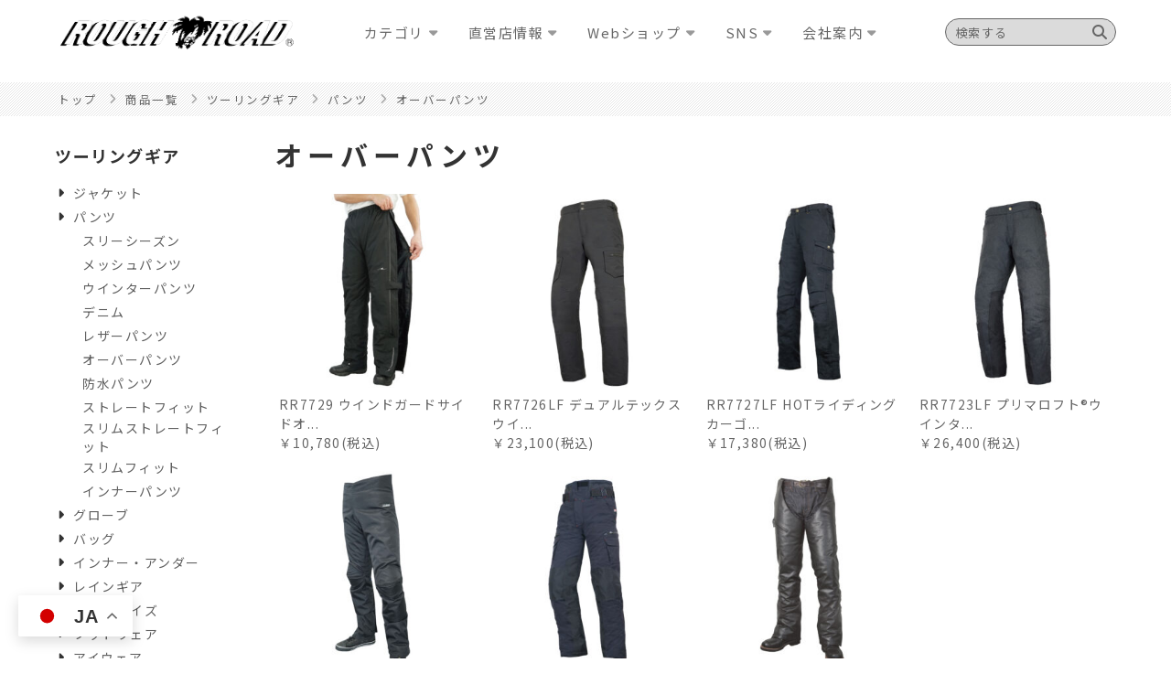

--- FILE ---
content_type: text/html; charset=UTF-8
request_url: https://rough-and-road.co.jp/items/touring_gear/pants/overpants/
body_size: 21300
content:
<!doctype html>
<html lang="ja" class="no-js">
	<head>
		<meta charset="UTF-8">

		<!-- Google Tag Manager for Kiritachi -->
		<script>(function(w,d,s,l,i){w[l]=w[l]||[];w[l].push({'gtm.start':
		new Date().getTime(),event:'gtm.js'});var f=d.getElementsByTagName(s)[0],
		j=d.createElement(s),dl=l!='dataLayer'?'&l='+l:'';j.async=true;j.src=
		'https://www.googletagmanager.com/gtm.js?id='+i+dl;f.parentNode.insertBefore(j,f);
		})(window,document,'script','dataLayer','GTM-PV3K5PM');</script>
		<!-- End Google Tag Manager -->

		<link href="https://rough-and-road.co.jp/favicon.ico" rel="shortcut icon">
		<!--<link href="https://rough-and-road.co.jp/system/wp-content/themes/html5blank-stable/img/icons/touch.png" rel="apple-touch-icon-precomposed">-->

		

						
								<title>オーバーパンツの商品一覧 | ラフ＆ロード</title>
				<meta name="description" content="">

			
			




			<link href="//www.google-analytics.com" rel="dns-prefetch">

			<meta http-equiv="X-UA-Compatible" content="IE=edge,chrome=1">
			<meta name="viewport" content="width=device-width, initial-scale=1.0">








			<meta name="description" content="">




			<link href="//fonts.googleapis.com/earlyaccess/notosansjapanese.css" rel="stylesheet">
			<script type="text/javascript" src="//ajax.googleapis.com/ajax/libs/jquery/1.8.1/jquery.min.js"></script>
 			<link href="//maxcdn.bootstrapcdn.com/font-awesome/4.7.0/css/font-awesome.min.css" rel="stylesheet" integrity="sha384-wvfXpqpZZVQGK6TAh5PVlGOfQNHSoD2xbE+QkPxCAFlNEevoEH3Sl0sibVcOQVnN" crossorigin="anonymous">
			<link href="https://use.fontawesome.com/releases/v5.6.1/css/all.css" rel="stylesheet">
			<link href="https://use.fontawesome.com/releases/v6.4.2/css/all.css" rel="stylesheet">
			<link href="https://rough-and-road.co.jp/system/wp-content/themes/html5blank-stable/css/base.css?20210901" rel="stylesheet">

			
			<link href="https://fonts.googleapis.com/css2?family=Raleway:wght@300&display=swap" rel="stylesheet">

						<link href="https://rough-and-road.co.jp/system/wp-content/themes/html5blank-stable/css/under-page.css?20210902" rel="stylesheet">
			
		

		<link  rel="stylesheet" href="https://cdn.jsdelivr.net/npm/swiper@8/swiper-bundle.min.css" />
		<script src="https://cdn.jsdelivr.net/npm/swiper@8/swiper-bundle.min.js"></script>

		<!-- Global site tag (gtag.js) - Google Analytics -->
		<script async src="https://www.googletagmanager.com/gtag/js?id=G-JJ31NQ9MTQ"></script>
		<script>
		  window.dataLayer = window.dataLayer || [];
		  function gtag(){dataLayer.push(arguments);}
		  gtag('js', new Date());

		  gtag('config', 'G-JJ31NQ9MTQ');
		</script>

		<meta name='robots' content='max-image-preview:large' />
<script type="text/javascript">
window._wpemojiSettings = {"baseUrl":"https:\/\/s.w.org\/images\/core\/emoji\/14.0.0\/72x72\/","ext":".png","svgUrl":"https:\/\/s.w.org\/images\/core\/emoji\/14.0.0\/svg\/","svgExt":".svg","source":{"concatemoji":"https:\/\/rough-and-road.co.jp\/system\/wp-includes\/js\/wp-emoji-release.min.js?ver=6.2.2"}};
/*! This file is auto-generated */
!function(e,a,t){var n,r,o,i=a.createElement("canvas"),p=i.getContext&&i.getContext("2d");function s(e,t){p.clearRect(0,0,i.width,i.height),p.fillText(e,0,0);e=i.toDataURL();return p.clearRect(0,0,i.width,i.height),p.fillText(t,0,0),e===i.toDataURL()}function c(e){var t=a.createElement("script");t.src=e,t.defer=t.type="text/javascript",a.getElementsByTagName("head")[0].appendChild(t)}for(o=Array("flag","emoji"),t.supports={everything:!0,everythingExceptFlag:!0},r=0;r<o.length;r++)t.supports[o[r]]=function(e){if(p&&p.fillText)switch(p.textBaseline="top",p.font="600 32px Arial",e){case"flag":return s("\ud83c\udff3\ufe0f\u200d\u26a7\ufe0f","\ud83c\udff3\ufe0f\u200b\u26a7\ufe0f")?!1:!s("\ud83c\uddfa\ud83c\uddf3","\ud83c\uddfa\u200b\ud83c\uddf3")&&!s("\ud83c\udff4\udb40\udc67\udb40\udc62\udb40\udc65\udb40\udc6e\udb40\udc67\udb40\udc7f","\ud83c\udff4\u200b\udb40\udc67\u200b\udb40\udc62\u200b\udb40\udc65\u200b\udb40\udc6e\u200b\udb40\udc67\u200b\udb40\udc7f");case"emoji":return!s("\ud83e\udef1\ud83c\udffb\u200d\ud83e\udef2\ud83c\udfff","\ud83e\udef1\ud83c\udffb\u200b\ud83e\udef2\ud83c\udfff")}return!1}(o[r]),t.supports.everything=t.supports.everything&&t.supports[o[r]],"flag"!==o[r]&&(t.supports.everythingExceptFlag=t.supports.everythingExceptFlag&&t.supports[o[r]]);t.supports.everythingExceptFlag=t.supports.everythingExceptFlag&&!t.supports.flag,t.DOMReady=!1,t.readyCallback=function(){t.DOMReady=!0},t.supports.everything||(n=function(){t.readyCallback()},a.addEventListener?(a.addEventListener("DOMContentLoaded",n,!1),e.addEventListener("load",n,!1)):(e.attachEvent("onload",n),a.attachEvent("onreadystatechange",function(){"complete"===a.readyState&&t.readyCallback()})),(e=t.source||{}).concatemoji?c(e.concatemoji):e.wpemoji&&e.twemoji&&(c(e.twemoji),c(e.wpemoji)))}(window,document,window._wpemojiSettings);
</script>
<style type="text/css">
img.wp-smiley,
img.emoji {
	display: inline !important;
	border: none !important;
	box-shadow: none !important;
	height: 1em !important;
	width: 1em !important;
	margin: 0 0.07em !important;
	vertical-align: -0.1em !important;
	background: none !important;
	padding: 0 !important;
}
</style>
	<link rel='stylesheet' id='twentyseventeen-style-css' href='https://rough-and-road.co.jp/system/wp-content/themes/html5blank-stable/style.css?ver=6.2.2' media='all' />
<link rel='stylesheet' id='sbi_styles-css' href='https://rough-and-road.co.jp/system/wp-content/plugins/instagram-feed/css/sbi-styles.min.css?ver=6.2.1' media='all' />
<link rel='stylesheet' id='wp-block-library-css' href='https://rough-and-road.co.jp/system/wp-includes/css/dist/block-library/style.min.css?ver=6.2.2' media='all' />
<link rel='stylesheet' id='classic-theme-styles-css' href='https://rough-and-road.co.jp/system/wp-includes/css/classic-themes.min.css?ver=6.2.2' media='all' />
<style id='global-styles-inline-css' type='text/css'>
body{--wp--preset--color--black: #000000;--wp--preset--color--cyan-bluish-gray: #abb8c3;--wp--preset--color--white: #ffffff;--wp--preset--color--pale-pink: #f78da7;--wp--preset--color--vivid-red: #cf2e2e;--wp--preset--color--luminous-vivid-orange: #ff6900;--wp--preset--color--luminous-vivid-amber: #fcb900;--wp--preset--color--light-green-cyan: #7bdcb5;--wp--preset--color--vivid-green-cyan: #00d084;--wp--preset--color--pale-cyan-blue: #8ed1fc;--wp--preset--color--vivid-cyan-blue: #0693e3;--wp--preset--color--vivid-purple: #9b51e0;--wp--preset--gradient--vivid-cyan-blue-to-vivid-purple: linear-gradient(135deg,rgba(6,147,227,1) 0%,rgb(155,81,224) 100%);--wp--preset--gradient--light-green-cyan-to-vivid-green-cyan: linear-gradient(135deg,rgb(122,220,180) 0%,rgb(0,208,130) 100%);--wp--preset--gradient--luminous-vivid-amber-to-luminous-vivid-orange: linear-gradient(135deg,rgba(252,185,0,1) 0%,rgba(255,105,0,1) 100%);--wp--preset--gradient--luminous-vivid-orange-to-vivid-red: linear-gradient(135deg,rgba(255,105,0,1) 0%,rgb(207,46,46) 100%);--wp--preset--gradient--very-light-gray-to-cyan-bluish-gray: linear-gradient(135deg,rgb(238,238,238) 0%,rgb(169,184,195) 100%);--wp--preset--gradient--cool-to-warm-spectrum: linear-gradient(135deg,rgb(74,234,220) 0%,rgb(151,120,209) 20%,rgb(207,42,186) 40%,rgb(238,44,130) 60%,rgb(251,105,98) 80%,rgb(254,248,76) 100%);--wp--preset--gradient--blush-light-purple: linear-gradient(135deg,rgb(255,206,236) 0%,rgb(152,150,240) 100%);--wp--preset--gradient--blush-bordeaux: linear-gradient(135deg,rgb(254,205,165) 0%,rgb(254,45,45) 50%,rgb(107,0,62) 100%);--wp--preset--gradient--luminous-dusk: linear-gradient(135deg,rgb(255,203,112) 0%,rgb(199,81,192) 50%,rgb(65,88,208) 100%);--wp--preset--gradient--pale-ocean: linear-gradient(135deg,rgb(255,245,203) 0%,rgb(182,227,212) 50%,rgb(51,167,181) 100%);--wp--preset--gradient--electric-grass: linear-gradient(135deg,rgb(202,248,128) 0%,rgb(113,206,126) 100%);--wp--preset--gradient--midnight: linear-gradient(135deg,rgb(2,3,129) 0%,rgb(40,116,252) 100%);--wp--preset--duotone--dark-grayscale: url('#wp-duotone-dark-grayscale');--wp--preset--duotone--grayscale: url('#wp-duotone-grayscale');--wp--preset--duotone--purple-yellow: url('#wp-duotone-purple-yellow');--wp--preset--duotone--blue-red: url('#wp-duotone-blue-red');--wp--preset--duotone--midnight: url('#wp-duotone-midnight');--wp--preset--duotone--magenta-yellow: url('#wp-duotone-magenta-yellow');--wp--preset--duotone--purple-green: url('#wp-duotone-purple-green');--wp--preset--duotone--blue-orange: url('#wp-duotone-blue-orange');--wp--preset--font-size--small: 13px;--wp--preset--font-size--medium: 20px;--wp--preset--font-size--large: 36px;--wp--preset--font-size--x-large: 42px;--wp--preset--spacing--20: 0.44rem;--wp--preset--spacing--30: 0.67rem;--wp--preset--spacing--40: 1rem;--wp--preset--spacing--50: 1.5rem;--wp--preset--spacing--60: 2.25rem;--wp--preset--spacing--70: 3.38rem;--wp--preset--spacing--80: 5.06rem;--wp--preset--shadow--natural: 6px 6px 9px rgba(0, 0, 0, 0.2);--wp--preset--shadow--deep: 12px 12px 50px rgba(0, 0, 0, 0.4);--wp--preset--shadow--sharp: 6px 6px 0px rgba(0, 0, 0, 0.2);--wp--preset--shadow--outlined: 6px 6px 0px -3px rgba(255, 255, 255, 1), 6px 6px rgba(0, 0, 0, 1);--wp--preset--shadow--crisp: 6px 6px 0px rgba(0, 0, 0, 1);}:where(.is-layout-flex){gap: 0.5em;}body .is-layout-flow > .alignleft{float: left;margin-inline-start: 0;margin-inline-end: 2em;}body .is-layout-flow > .alignright{float: right;margin-inline-start: 2em;margin-inline-end: 0;}body .is-layout-flow > .aligncenter{margin-left: auto !important;margin-right: auto !important;}body .is-layout-constrained > .alignleft{float: left;margin-inline-start: 0;margin-inline-end: 2em;}body .is-layout-constrained > .alignright{float: right;margin-inline-start: 2em;margin-inline-end: 0;}body .is-layout-constrained > .aligncenter{margin-left: auto !important;margin-right: auto !important;}body .is-layout-constrained > :where(:not(.alignleft):not(.alignright):not(.alignfull)){max-width: var(--wp--style--global--content-size);margin-left: auto !important;margin-right: auto !important;}body .is-layout-constrained > .alignwide{max-width: var(--wp--style--global--wide-size);}body .is-layout-flex{display: flex;}body .is-layout-flex{flex-wrap: wrap;align-items: center;}body .is-layout-flex > *{margin: 0;}:where(.wp-block-columns.is-layout-flex){gap: 2em;}.has-black-color{color: var(--wp--preset--color--black) !important;}.has-cyan-bluish-gray-color{color: var(--wp--preset--color--cyan-bluish-gray) !important;}.has-white-color{color: var(--wp--preset--color--white) !important;}.has-pale-pink-color{color: var(--wp--preset--color--pale-pink) !important;}.has-vivid-red-color{color: var(--wp--preset--color--vivid-red) !important;}.has-luminous-vivid-orange-color{color: var(--wp--preset--color--luminous-vivid-orange) !important;}.has-luminous-vivid-amber-color{color: var(--wp--preset--color--luminous-vivid-amber) !important;}.has-light-green-cyan-color{color: var(--wp--preset--color--light-green-cyan) !important;}.has-vivid-green-cyan-color{color: var(--wp--preset--color--vivid-green-cyan) !important;}.has-pale-cyan-blue-color{color: var(--wp--preset--color--pale-cyan-blue) !important;}.has-vivid-cyan-blue-color{color: var(--wp--preset--color--vivid-cyan-blue) !important;}.has-vivid-purple-color{color: var(--wp--preset--color--vivid-purple) !important;}.has-black-background-color{background-color: var(--wp--preset--color--black) !important;}.has-cyan-bluish-gray-background-color{background-color: var(--wp--preset--color--cyan-bluish-gray) !important;}.has-white-background-color{background-color: var(--wp--preset--color--white) !important;}.has-pale-pink-background-color{background-color: var(--wp--preset--color--pale-pink) !important;}.has-vivid-red-background-color{background-color: var(--wp--preset--color--vivid-red) !important;}.has-luminous-vivid-orange-background-color{background-color: var(--wp--preset--color--luminous-vivid-orange) !important;}.has-luminous-vivid-amber-background-color{background-color: var(--wp--preset--color--luminous-vivid-amber) !important;}.has-light-green-cyan-background-color{background-color: var(--wp--preset--color--light-green-cyan) !important;}.has-vivid-green-cyan-background-color{background-color: var(--wp--preset--color--vivid-green-cyan) !important;}.has-pale-cyan-blue-background-color{background-color: var(--wp--preset--color--pale-cyan-blue) !important;}.has-vivid-cyan-blue-background-color{background-color: var(--wp--preset--color--vivid-cyan-blue) !important;}.has-vivid-purple-background-color{background-color: var(--wp--preset--color--vivid-purple) !important;}.has-black-border-color{border-color: var(--wp--preset--color--black) !important;}.has-cyan-bluish-gray-border-color{border-color: var(--wp--preset--color--cyan-bluish-gray) !important;}.has-white-border-color{border-color: var(--wp--preset--color--white) !important;}.has-pale-pink-border-color{border-color: var(--wp--preset--color--pale-pink) !important;}.has-vivid-red-border-color{border-color: var(--wp--preset--color--vivid-red) !important;}.has-luminous-vivid-orange-border-color{border-color: var(--wp--preset--color--luminous-vivid-orange) !important;}.has-luminous-vivid-amber-border-color{border-color: var(--wp--preset--color--luminous-vivid-amber) !important;}.has-light-green-cyan-border-color{border-color: var(--wp--preset--color--light-green-cyan) !important;}.has-vivid-green-cyan-border-color{border-color: var(--wp--preset--color--vivid-green-cyan) !important;}.has-pale-cyan-blue-border-color{border-color: var(--wp--preset--color--pale-cyan-blue) !important;}.has-vivid-cyan-blue-border-color{border-color: var(--wp--preset--color--vivid-cyan-blue) !important;}.has-vivid-purple-border-color{border-color: var(--wp--preset--color--vivid-purple) !important;}.has-vivid-cyan-blue-to-vivid-purple-gradient-background{background: var(--wp--preset--gradient--vivid-cyan-blue-to-vivid-purple) !important;}.has-light-green-cyan-to-vivid-green-cyan-gradient-background{background: var(--wp--preset--gradient--light-green-cyan-to-vivid-green-cyan) !important;}.has-luminous-vivid-amber-to-luminous-vivid-orange-gradient-background{background: var(--wp--preset--gradient--luminous-vivid-amber-to-luminous-vivid-orange) !important;}.has-luminous-vivid-orange-to-vivid-red-gradient-background{background: var(--wp--preset--gradient--luminous-vivid-orange-to-vivid-red) !important;}.has-very-light-gray-to-cyan-bluish-gray-gradient-background{background: var(--wp--preset--gradient--very-light-gray-to-cyan-bluish-gray) !important;}.has-cool-to-warm-spectrum-gradient-background{background: var(--wp--preset--gradient--cool-to-warm-spectrum) !important;}.has-blush-light-purple-gradient-background{background: var(--wp--preset--gradient--blush-light-purple) !important;}.has-blush-bordeaux-gradient-background{background: var(--wp--preset--gradient--blush-bordeaux) !important;}.has-luminous-dusk-gradient-background{background: var(--wp--preset--gradient--luminous-dusk) !important;}.has-pale-ocean-gradient-background{background: var(--wp--preset--gradient--pale-ocean) !important;}.has-electric-grass-gradient-background{background: var(--wp--preset--gradient--electric-grass) !important;}.has-midnight-gradient-background{background: var(--wp--preset--gradient--midnight) !important;}.has-small-font-size{font-size: var(--wp--preset--font-size--small) !important;}.has-medium-font-size{font-size: var(--wp--preset--font-size--medium) !important;}.has-large-font-size{font-size: var(--wp--preset--font-size--large) !important;}.has-x-large-font-size{font-size: var(--wp--preset--font-size--x-large) !important;}
.wp-block-navigation a:where(:not(.wp-element-button)){color: inherit;}
:where(.wp-block-columns.is-layout-flex){gap: 2em;}
.wp-block-pullquote{font-size: 1.5em;line-height: 1.6;}
</style>
<link rel='stylesheet' id='seed-social-css' href='https://rough-and-road.co.jp/system/wp-content/plugins/seed-social/style.css?ver=2021.02' media='all' />
<link rel='stylesheet' id='sm-style-css' href='https://rough-and-road.co.jp/system/wp-content/plugins/wp-show-more/wpsm-style.css?ver=6.2.2' media='all' />
<link rel='stylesheet' id='normalize-css' href='https://rough-and-road.co.jp/system/wp-content/themes/html5blank-stable/normalize.css?ver=1.0' media='all' />
<link rel='stylesheet' id='html5blank-css' href='https://rough-and-road.co.jp/system/wp-content/themes/html5blank-stable/style.css?ver=1.0' media='all' />
<script type='text/javascript' src='https://rough-and-road.co.jp/system/wp-content/themes/html5blank-stable/js/lib/conditionizr-4.3.0.min.js?ver=4.3.0' id='conditionizr-js'></script>
<script type='text/javascript' src='https://rough-and-road.co.jp/system/wp-content/themes/html5blank-stable/js/lib/modernizr-2.7.1.min.js?ver=2.7.1' id='modernizr-js'></script>
<link rel="https://api.w.org/" href="https://rough-and-road.co.jp/wp-json/" /><link rel="alternate" type="application/json" href="https://rough-and-road.co.jp/wp-json/wp/v2/items/79" />	</head>

	<body class="archive tax-items term-overpants term-79">
		<!-- Google Tag Manager (noscript) for Kiritachi -->
		<noscript><iframe src="https://www.googletagmanager.com/ns.html?id=GTM-PV3K5PM"
		height="0" width="0" style="display:none;visibility:hidden"></iframe></noscript>
		<!-- End Google Tag Manager (noscript) -->

		
			<header class="header clear onScroll" role="banner">
				<!-- 				<div class="in_head w1200"> -->
				<div class="in_head ">

					<div class="logoArea">
						<a href="/">
														<img src="/img/site_logo-3.png" alt="株式会社ラフアンドロードスポーツのロゴ画像"/>
						</a>
					</div>

					<nav class="nav" role="navigation">
						<ul>
							
							<li>
								<span>カテゴリ</span>

								<div class="child">

																		<div class="child_wrapper">
																				<div class="title"><strong><div style="color:#000;  font-weight:600;">注目のラインナップ</div></strong></div>
																				<ul>
																																	<li ><a href="https://rough-and-road.co.jp/original/new_arrivals/" target="_blank"><strong>NEW ARRIVAL</strong></a></li>
																																												<li><a href=""><br></a></li>
																																												<li ><a href="https://rough-and-road.co.jp/original/2025-26-fall-winter-collection/" target="_blank">2025-26 FALL WINTER</a></li>
																																												<li ><a href="https://rough-and-road.co.jp/original/2025-spring-summer-collection/" target="_blank">2025 SPRING SUMMER</a></li>
																																												<li ><a href="https://rough-and-road.co.jp/original/primaloft_products/" target="_blank">PRIMALOFT®×ROUGH＆ROAD</a></li>
																																												<li ><a href="https://rough-and-road.co.jp/original/rain_gear_24/" target="_blank">RAIN GEAR</a></li>
																																												<li ><a href="https://rough-and-road.co.jp/original/adventure_products/" target="_blank">ADVENTURE</a></li>
																																												<li ><a href="https://rough-and-road.co.jp/original/outdoor/" target="_blank">OUTDOOR</a></li>
																																												<li ><a href="https://rough-and-road.co.jp/original/handle_cover4/" target="_blank">HANDLE COVER</a></li>
																																												<li><a href=""><br></a></li>
																																												<li ><a href="https://rough-and-road.co.jp/2023_event/" target="_blank">イベント情報</a></li>
																																</ul>
									</div>
																		<div class="child_wrapper">
																				<div class="title"><a href="https://rough-and-road.co.jp/items/touring_gear/"><div style="color:#000;">ツーリングギア</div></a></div>
																				<ul>
																																	<li ><a href="https://rough-and-road.co.jp/items/touring_gear/jacket/" target="_blank">ジャケット</a></li>
																																												<li ><a href="https://rough-and-road.co.jp/items/touring_gear/pants/" target="_blank">パンツ</a></li>
																																												<li ><a href="https://rough-and-road.co.jp/items/touring_gear/glove/" target="_blank">グローブ</a></li>
																																												<li ><a href="https://rough-and-road.co.jp/original/bag-index/" target="_blank">バッグ</a></li>
																																												<li><a href="/items/touring_gear/inner/">インナー・アンダー</a></li>
																																												<li ><a href="https://rough-and-road.co.jp/items/touring_gear/rain_gear/" target="_blank">レインギア</a></li>
																																												<li ><a href="https://rough-and-road.co.jp/items/touring_gear/big_size/" target="_blank">大きいサイズ</a></li>
																																												<li><a href="/original/footwear/">フットウェア</a></li>
																																												<li><a href="/items/touring_gear/eye_wear/">アイウェア</a></li>
																																												<li ><a href="https://rough-and-road.co.jp/original/protector/" target="_blank">プロテクター</a></li>
																																												<li ><a href="https://rough-and-road.co.jp/items/touring_gear/cool_goods/" target="_blank">清涼GOODS</a></li>
																																												<li><a href="/items/touring_gear/coldprotection_goods/">防寒GOODS</a></li>
																																												<li><a href="/items/touring_gear/dustproof_goods/">防塵GOODS</a></li>
																																												<li><a href="/items/touring_gear/accessories/">アクセサリー・他</a></li>
																																												<li ><a href="https://rough-and-road.co.jp/items/touring_gear/womens/" target="_blank">Women's / ウィメンズ</a></li>
																																												<li ><a href="https://rough-and-road.co.jp/items/touring_gear/t-shirt/" target="_blank">Tシャツ</a></li>
																																												<li><a href=""><br></a></li>
																																												<li ><a href="https://rough-and-road.co.jp/size-chart/" target="_blank">[サイズチャート]</a></li>
																																</ul>
									</div>
																		<div class="child_wrapper">
																				<div class="title"><a href="https://rough-and-road.co.jp/original/outdoor/"><div style="color:#000;">アウトドア</div></a></div>
																				<ul>
																																	<li><a href="/items/outdoor/tent/">テント</a></li>
																																												<li><a href="/items/outdoor/sleeping/">シュラフ</a></li>
																																												<li><a href="/items/outdoor/shoes/">シューズ</a></li>
																																												<li><a href="/items/outdoor/seat/">シート</a></li>
																																												<li ><a href="https://rough-and-road.co.jp/items/outdoor/fire/" target="_blank">焚き火台</a></li>
																																												<li ><a href="https://rough-and-road.co.jp/items/outdoor/cooking/" target="_blank">鉄板・焼き網・その他</a></li>
																																												<li ><a href="https://rough-and-road.co.jp/items/outdoor/bag_accessory/" target="_blank">バッグ・アクセサリー</a></li>
																																</ul>
									</div>
																		<div class="child_wrapper">
																				<div class="title"><a href="https://rough-and-road.co.jp/original/hard-parts-link/"><div style="color:#000;">ハードパーツ</div></a></div>
																				<ul>
																																	<li ><a href="https://rough-and-road.co.jp/original/hard-parts-link/" target="_blank">商品INDEX</a></li>
																																												<li><a href="/items/hard_parts/loading_tools/">積載ツール</a></li>
																																												<li ><a href="https://rough-and-road.co.jp/original/handle-parts/" target="_blank">ハンドル周り</a></li>
																																												<li><a href="/items/hard_parts/intake_exhaust_system/">吸排気系</a></li>
																																												<li><a href="/items/hard_parts/exterior/">外装</a></li>
																																												<li><a href="/items/hard_parts/brake/">ブレーキ</a></li>
																																												<li><a href="/items/hard_parts/electrical/">電装・駆動系</a></li>
																																												<li><a href="/original/maintenance-index/">メンテナンス</a></li>
																																												<li><a href="/original/hard-parts-link/#tittle8">車種別INDEX</a></li>
																																</ul>
									</div>
																		<div class="child_wrapper">
																				<div class="title"><a href="https://rough-and-road.co.jp/original/offroad_brand/"><div style="color:#000;">オフロード</div></a></div>
																				<ul>
																																	<li ><a href="https://rough-and-road.co.jp/original/offroad_brand/" target="_blank">ブランド紹介</a></li>
																																												<li ><a href="https://rough-and-road.co.jp/original/acerbis_index/" target="_blank">ACERBIS</a></li>
																																												<li ><a href="https://rough-and-road.co.jp/original/x-grip/" target="_blank">X-GRIP</a></li>
																																												<li ><a href="https://rough-and-road.co.jp/original/aworkx/" target="_blank">AWORKX </a></li>
																																												<li ><a href="https://rough-and-road.co.jp/original/progrip/" target="_blank">PROGRIP</a></li>
																																												<li ><a href="https://rough-and-road.co.jp/items/offroad/rsv/" target="_blank">R.S.V.</a></li>
																																												<li ><a href="https://rough-and-road.co.jp/items/offroad/proskillparts/" target="_blank">ProSKILLParts</a></li>
																																												<li ><a href="https://rough-and-road.co.jp/original/clake/" target="_blank">CLAKE</a></li>
																																												<li ><a href="https://rough-and-road.co.jp/items/offroad/slingfast/" target="_blank">SLING FAST</a></li>
																																												<li ><a href="https://rough-and-road.co.jp/original/kite/" target="_blank">Kite</a></li>
																																												<li ><a href="https://rough-and-road.co.jp/items/offroad/cycra/" target="_blank">CYCRA</a></li>
																																												<li ><a href="https://rough-and-road.co.jp/items/offroad/cycle-am/" target="_blank">CYCLE-AM</a></li>
																																												<li ><a href="https://rough-and-road.co.jp/items/offroad/proline/" target="_blank">PROLINE</a></li>
																																												<li ><a href="https://rough-and-road.co.jp/items/offroad/power_off/" target="_blank">POWER</a></li>
																																												<li ><a href="https://rough-and-road.co.jp/items/offroad/rally/" target="_blank">RALLY</a></li>
																																												<li ><a href="https://rough-and-road.co.jp/original/onegripper/" target="_blank">＃1GRIPPER</a></li>
																																												<li ><a href="https://rough-and-road.co.jp/items/offroad/ims/" target="_blank">IMS</a></li>
																																												<li ><a href="https://rough-and-road.co.jp/items/offroad/trail-tech/" target="_blank">TRAIL TECH</a></li>
																																</ul>
									</div>
									
								</div>

							</li>

							
							<li>
								<span>直営店情報</span>

								<div class="child">

																		<div class="child_wrapper">
																				<ul>
																																	<li ><a href="https://rough-and-road.co.jp/shop/" target="_blank">直営店情報</a></li>
																																												<li ><a href="https://rough-and-road.co.jp/2401_eigyou/" target="_blank">直営店イベント・定休日</a></li>
																																												<li ><a href="https://rough-and-road.co.jp/shop/rough_yokohama/" target="_blank">横浜店アクセス</a></li>
																																												<li ><a href="https://rough-and-road.co.jp/shop/rough_kawasaki/" target="_blank">川崎店アクセス</a></li>
																																												<li ><a href="https://rough-and-road.co.jp/mapinfo/" target="_blank">全国取扱店MAP</a></li>
																																												<li ><a href="https://rough-and-road.co.jp/shop/rr_personalrights/" target="_blank">お客様対応方針</a></li>
																																</ul>
									</div>
									
								</div>

							</li>

							
							<li>
								<span>Webショップ</span>

								<div class="child">

																		<div class="child_wrapper">
																				<ul>
																																	<li ><a href="https://www.rakuten.co.jp/rough-and-road/index.html" target="_blank">楽天市場店</a></li>
																																												<li ><a href="https://store.shopping.yahoo.co.jp/roughandroad-outlet/" target="_blank">Yahoo店</a></li>
																																												<li ><a href="https://mercari-shops.com/shops/uv9ZqfRnD48F95tF8y9gdd" target="_blank">メルカリ直販店</a></li>
																																</ul>
									</div>
									
								</div>

							</li>

							
							<li>
								<span>SNS</span>

								<div class="child">

																		<div class="child_wrapper">
																				<div class="title">公式SNS</div>
																				<ul>
																																	<li ><a href="https://twitter.com/RR_PR" target="_blank">X(Twitter)</a></li>
																																												<li ><a href="https://www.facebook.com/RoughRoad-Sports-103662145025351" target="_blank">Facebook</a></li>
																																												<li ><a href="https://www.youtube.com/user/RRBLOG" target="_blank">YouTube</a></li>
																																</ul>
									</div>
																		<div class="child_wrapper">
																				<div class="title">MOTTOラフロ</div>
																				<ul>
																																	<li ><a href="https://twitter.com/MOTTO_roughro" target="_blank">X(Twitter)</a></li>
																																												<li ><a href="https://www.rough-and-road.co.jp/motto-roughro/" target="_blank">WEBマガジン</a></li>
																																												<li ><a href="https://www.youtube.com/channel/UC1gZ3yH129_zyBjOIfTQ-uQ" target="_blank">YouTube</a></li>
																																</ul>
									</div>
																		<div class="child_wrapper">
																				<div class="title">INSTAGRAM</div>
																				<ul>
																																	<li ><a href="https://www.instagram.com/rough_and_road.official/" target="_blank">公式アカウント</a></li>
																																												<li ><a href="https://www.instagram.com/rough.and.road.style/" target="_blank">スタイル発信</a></li>
																																</ul>
									</div>
									
								</div>

							</li>

							
							<li>
								<span>会社案内</span>

								<div class="child">

																		<div class="child_wrapper">
																				<ul>
																																	<li ><a href="https://rough-and-road.co.jp/company/" target="_blank">会社概要</a></li>
																																												<li ><a href="https://rough-and-road.co.jp/original/our_brand/" target="_blank">ブランド</a></li>
																																												<li ><a href="https://rough-and-road.co.jp/system/add/history/" target="_blank">ヒストリー</a></li>
																																												<li ><a href="https://rough-and-road.co.jp/catalog/" target="_blank">カタログのご案内</a></li>
																																												<li ><a href="https://rough-and-road.co.jp/add/roughandroad_saiyou/" target="_blank">採用情報</a></li>
																																												<li ><a href="https://rough-and-road.co.jp/shop/rr_personalrights/" target="_blank">お客様対応方針</a></li>
																																												<li ><a href="https://rough-and-road.co.jp/company/recruit_suppliers/" target="_blank">お取引先様 新規募集<div style="margin-top: -5px; font-size:14px;"><small>New Business partners</small></div></a></li>
																																												<li ><a href="https://rough-and-road.co.jp/add/sdgs/" target="_blank">SDGs</a></li>
																																</ul>
									</div>
									
								</div>

							</li>

													</ul>
					</nav>
					<div class="search-box">
						<form method="get" id="search" action="https://rough-and-road.co.jp/">
							<input type="text" name="s" id="search-input" value="" placeholder="検索する" />
							<input type="hidden" value="item" name="post_type" id="post_type">
							<button type="submit" accesskey="f" class="search-btn"><i class="fa fa-search" aria-hidden="true"></i></button>
						</form>
					</div>
				<div class="trigger"><p><span></span></p></div>
				</div>



			</header>
<script>
	$(function(){
		$("body.home header").removeClass("onScroll");
	});
</script>
		

<link rel="stylesheet" type="text/css" href="https://rough-and-road.co.jp/system/wp-content/themes/html5blank-stable/css/item_loop.css?20210902"/>
<article>

	
	<section class="breadcrumbs">
<!-- 		<ul class="w1200" style="background-image: url(https://rough-and-road.co.jp/system/wp-content/themes/html5blank-stable/img/strip_bk20.png);"> -->
		<ul style="background-image: url(https://rough-and-road.co.jp/system/wp-content/themes/html5blank-stable/img/strip_bk20.png);">
			<li><a href="/"><span>トップ</span></a></li>
			<li><a href="/item/"><span>商品一覧</span></a></li>

							
				<li><a href="https://rough-and-road.co.jp/items/touring_gear/"><span>ツーリングギア</span></a></li>

							
				<li><a href="https://rough-and-road.co.jp/items/touring_gear/pants/"><span>パンツ</span></a></li>

							
				<li><a href="https://rough-and-road.co.jp/items/touring_gear/pants/overpants/"><span>オーバーパンツ</span></a></li>

			
		</ul>
	</section>


<!-- 	<section class="Clom2Body ItemLoops w1200"> -->
	<section class="Clom2Body ItemLoops">

		<div class="mainBody">
			<div class="h1Area">
				<h1>オーバーパンツ</h1>
							</div>


			<ul class="ItemLists">

			

				<li>
					<a href="https://rough-and-road.co.jp/item/rr7729/" target="_blank">
						<div class="imgArea">
												<img src="/img/rr7728_open01-300x300.jpg">
												</div>
						<div class="titleArea">
														RR7729 ウインドガードサイドオ...							<span class="pay">
																￥10,780(税込)</span>
						</div>
					</a>
				</li>

			

				<li>
					<a href="https://rough-and-road.co.jp/item/rr7726lf/" target="_blank">
						<div class="imgArea">
												<img src="/img/rr7726lf_bk_01-300x300.jpg">
												</div>
						<div class="titleArea">
														RR7726LF デュアルテックスウイ...							<span class="pay">
																￥23,100(税込)</span>
						</div>
					</a>
				</li>

			

				<li>
					<a href="https://rough-and-road.co.jp/item/rr7727lf/" target="_blank">
						<div class="imgArea">
												<img src="/img/rr7727lf_01_2-300x300.jpg">
												</div>
						<div class="titleArea">
														RR7727LF HOTライディングカーゴ...							<span class="pay">
																￥17,380(税込)</span>
						</div>
					</a>
				</li>

			

				<li>
					<a href="https://rough-and-road.co.jp/item/rr7723lf/" target="_blank">
						<div class="imgArea">
												<img src="/img/rr7723lf_ch01-300x300.jpg">
												</div>
						<div class="titleArea">
														RR7723LF プリマロフト®ウインタ...							<span class="pay">
																￥26,400(税込)</span>
						</div>
					</a>
				</li>

			

				<li>
					<a href="https://rough-and-road.co.jp/item/rr7700/" target="_blank">
						<div class="imgArea">
												<img src="/img/RR7700__top-300x300.jpg">
												</div>
						<div class="titleArea">
														RR7700 イージーラップオーバー...							<span class="pay">
																￥7,590(税込)</span>
						</div>
					</a>
				</li>

			

				<li>
					<a href="https://rough-and-road.co.jp/item/rr7719lf/" target="_blank">
						<div class="imgArea">
												<img src="/img/rr7719lf_bk1-300x300.jpg">
												</div>
						<div class="titleArea">
														RR7719LF WSプリマロフト® ポー...							<span class="pay">
																￥41,800(税込)</span>
						</div>
					</a>
				</li>

			

				<li>
					<a href="https://rough-and-road.co.jp/item/ra7056/" target="_blank">
						<div class="imgArea">
												<img src="/img/ra7056_top01-300x300.jpg">
												</div>
						<div class="titleArea">
														RA7056 サイドZIPレザーレッグウ...							<span class="pay">
																￥19,800(税込)</span>
						</div>
					</a>
				</li>

						</ul>

			

		</div>
		<script>
			var timer = false;
			$(window).on('load resize orientationchange', function() {
				if (timer !== false) {
					clearTimeout(timer);
				}

				timer = setTimeout(function() {
					var item_height;
				  if ( window.matchMedia('(max-width: 1220px)').matches) {
					  //SP・タブレットの場合
					  item_height = $(".ItemLists li").outerHeight(true);
					  item_height = item_height - 10;
				  }else{
					  item_height = "80%";
				  }
				$(".text_mouseover").css("top", item_height);
				}, 10);	
			});
			$(".more_btn").on('click', function(){
				$(this).next().toggleClass('click');
			});
			

		</script>
		

		<div class="CatArea itemArchiveCat">
			<div class="CatLists">

				<ul>	<li class="cat-item cat-item-47 current-cat-ancestor"><a href="https://rough-and-road.co.jp/items/touring_gear/">ツーリングギア</a>
<ul class='children'>
	<li class="cat-item cat-item-49"><a href="https://rough-and-road.co.jp/items/touring_gear/jacket/">ジャケット</a>
	<ul class='children'>
	<li class="cat-item cat-item-69"><a href="https://rough-and-road.co.jp/items/touring_gear/jacket/jacket_allseasons/">オールシーズン</a>
</li>
	<li class="cat-item cat-item-70"><a href="https://rough-and-road.co.jp/items/touring_gear/jacket/jacket_threeseasons/">スリーシーズン</a>
</li>
	<li class="cat-item cat-item-71"><a href="https://rough-and-road.co.jp/items/touring_gear/jacket/meshjacket/">メッシュジャケット</a>
</li>
	<li class="cat-item cat-item-72"><a href="https://rough-and-road.co.jp/items/touring_gear/jacket/winterjacket/">ウインタージャケット</a>
</li>
	<li class="cat-item cat-item-73"><a href="https://rough-and-road.co.jp/items/touring_gear/jacket/leatherjacket/">レザージャケット</a>
</li>
	<li class="cat-item cat-item-189"><a href="https://rough-and-road.co.jp/items/touring_gear/jacket/jacket_rain/">防水ジャケット</a>
</li>
	<li class="cat-item cat-item-280"><a href="https://rough-and-road.co.jp/items/touring_gear/jacket/innerjacket/">インナージャケット</a>
</li>
	</ul>
</li>
	<li class="cat-item cat-item-50 current-cat-parent current-cat-ancestor"><a href="https://rough-and-road.co.jp/items/touring_gear/pants/">パンツ</a>
	<ul class='children'>
	<li class="cat-item cat-item-74"><a href="https://rough-and-road.co.jp/items/touring_gear/pants/pants_three/">スリーシーズン</a>
</li>
	<li class="cat-item cat-item-75"><a href="https://rough-and-road.co.jp/items/touring_gear/pants/meshpants/">メッシュパンツ</a>
</li>
	<li class="cat-item cat-item-76"><a href="https://rough-and-road.co.jp/items/touring_gear/pants/winterpants/">ウインターパンツ</a>
</li>
	<li class="cat-item cat-item-77"><a href="https://rough-and-road.co.jp/items/touring_gear/pants/denim/">デニム</a>
</li>
	<li class="cat-item cat-item-78"><a href="https://rough-and-road.co.jp/items/touring_gear/pants/leatherpants/">レザーパンツ</a>
</li>
	<li class="cat-item cat-item-79 current-cat"><a aria-current="page" href="https://rough-and-road.co.jp/items/touring_gear/pants/overpants/">オーバーパンツ</a>
</li>
	<li class="cat-item cat-item-190"><a href="https://rough-and-road.co.jp/items/touring_gear/pants/pants_rain/">防水パンツ</a>
</li>
	<li class="cat-item cat-item-191"><a href="https://rough-and-road.co.jp/items/touring_gear/pants/pants_straight/">ストレートフィット</a>
</li>
	<li class="cat-item cat-item-192"><a href="https://rough-and-road.co.jp/items/touring_gear/pants/pants_slimstraight/">スリムストレートフィット</a>
</li>
	<li class="cat-item cat-item-193"><a href="https://rough-and-road.co.jp/items/touring_gear/pants/pants_slim/">スリムフィット</a>
</li>
	<li class="cat-item cat-item-281"><a href="https://rough-and-road.co.jp/items/touring_gear/pants/inner_pants/">インナーパンツ</a>
</li>
	</ul>
</li>
	<li class="cat-item cat-item-51"><a href="https://rough-and-road.co.jp/items/touring_gear/glove/">グローブ</a>
	<ul class='children'>
	<li class="cat-item cat-item-80"><a href="https://rough-and-road.co.jp/items/touring_gear/glove/glove_threeseasons/">スリーシーズン</a>
</li>
	<li class="cat-item cat-item-81"><a href="https://rough-and-road.co.jp/items/touring_gear/glove/meshglove/">メッシュグローブ</a>
</li>
	<li class="cat-item cat-item-82"><a href="https://rough-and-road.co.jp/items/touring_gear/glove/winterglove/">ウインターグローブ</a>
</li>
	<li class="cat-item cat-item-83"><a href="https://rough-and-road.co.jp/items/touring_gear/glove/leathergloves/">レザーグローブ</a>
</li>
	<li class="cat-item cat-item-84"><a href="https://rough-and-road.co.jp/items/touring_gear/glove/halffingergloves/">ハーフフィンガーグローブ</a>
</li>
	<li class="cat-item cat-item-85"><a href="https://rough-and-road.co.jp/items/touring_gear/glove/innerglove/">インナーグローブ</a>
</li>
	<li class="cat-item cat-item-86"><a href="https://rough-and-road.co.jp/items/touring_gear/glove/rainglove/">防水グローブ</a>
</li>
	</ul>
</li>
	<li class="cat-item cat-item-52"><a href="https://rough-and-road.co.jp/items/touring_gear/bag/">バッグ</a>
	<ul class='children'>
	<li class="cat-item cat-item-87"><a href="https://rough-and-road.co.jp/items/touring_gear/bag/seatbag/">シートバッグ</a>
</li>
	<li class="cat-item cat-item-88"><a href="https://rough-and-road.co.jp/items/touring_gear/bag/hardcase/">ハードケース</a>
</li>
	<li class="cat-item cat-item-89"><a href="https://rough-and-road.co.jp/items/touring_gear/bag/tankbag/">タンクバッグ</a>
</li>
	<li class="cat-item cat-item-90"><a href="https://rough-and-road.co.jp/items/touring_gear/bag/handlebag/">ハンドルバッグ</a>
</li>
	<li class="cat-item cat-item-91"><a href="https://rough-and-road.co.jp/items/touring_gear/bag/sidebag/">サイドバッグ</a>
</li>
	<li class="cat-item cat-item-92"><a href="https://rough-and-road.co.jp/items/touring_gear/bag/sack/">ザック</a>
</li>
	<li class="cat-item cat-item-158"><a href="https://rough-and-road.co.jp/items/touring_gear/bag/shoulder/">ショルダーバッグ</a>
</li>
	<li class="cat-item cat-item-93"><a href="https://rough-and-road.co.jp/items/touring_gear/bag/waistpouch/">ウエストバッグ</a>
</li>
	<li class="cat-item cat-item-94"><a href="https://rough-and-road.co.jp/items/touring_gear/bag/holsterbag/">ホルスターバッグ</a>
</li>
	<li class="cat-item cat-item-95"><a href="https://rough-and-road.co.jp/items/touring_gear/bag/waterproofbag/">防水バッグ</a>
</li>
	<li class="cat-item cat-item-96"><a href="https://rough-and-road.co.jp/items/touring_gear/bag/accessories_tools/">アクセサリー・ツール</a>
</li>
	<li class="cat-item cat-item-185"><a href="https://rough-and-road.co.jp/items/touring_gear/bag/p-a-s/">P.A.S.</a>
</li>
	<li class="cat-item cat-item-188"><a href="https://rough-and-road.co.jp/items/touring_gear/bag/%e3%82%af%e3%83%a9%e3%83%83%e3%82%b7%e3%83%83%e3%82%af%e3%82%b7%e3%83%aa%e3%83%bc%e3%82%ba/">クラッシックシリーズ</a>
</li>
	<li class="cat-item cat-item-187"><a href="https://rough-and-road.co.jp/items/touring_gear/bag/f-style/">F-style</a>
</li>
	<li class="cat-item cat-item-301"><a href="https://rough-and-road.co.jp/items/touring_gear/bag/waterbag/">ドリンクバッグ</a>
</li>
	</ul>
</li>
	<li class="cat-item cat-item-53"><a href="https://rough-and-road.co.jp/items/touring_gear/inner/">インナー・アンダー</a>
	<ul class='children'>
	<li class="cat-item cat-item-97"><a href="https://rough-and-road.co.jp/items/touring_gear/inner/innerwear/">インナーウェア</a>
</li>
	<li class="cat-item cat-item-98"><a href="https://rough-and-road.co.jp/items/touring_gear/inner/underwear/">アンダーウェア</a>
</li>
	</ul>
</li>
	<li class="cat-item cat-item-54"><a href="https://rough-and-road.co.jp/items/touring_gear/rain_gear/">レインギア</a>
	<ul class='children'>
	<li class="cat-item cat-item-99"><a href="https://rough-and-road.co.jp/items/touring_gear/rain_gear/rainjacket/">レインスーツ</a>
</li>
	<li class="cat-item cat-item-100"><a href="https://rough-and-road.co.jp/items/touring_gear/rain_gear/rainpants/">レインパンツ</a>
</li>
	<li class="cat-item cat-item-101"><a href="https://rough-and-road.co.jp/items/touring_gear/rain_gear/rainglove_gear/">レイングローブ</a>
</li>
	<li class="cat-item cat-item-102"><a href="https://rough-and-road.co.jp/items/touring_gear/rain_gear/bootcover/">ブーツカバー・足回り</a>
</li>
	<li class="cat-item cat-item-103"><a href="https://rough-and-road.co.jp/items/touring_gear/rain_gear/rain_gear_others/">その他</a>
</li>
	</ul>
</li>
	<li class="cat-item cat-item-309"><a href="https://rough-and-road.co.jp/items/touring_gear/big_size/">大きいサイズ</a>
	<ul class='children'>
	<li class="cat-item cat-item-310"><a href="https://rough-and-road.co.jp/items/touring_gear/big_size/bigsize_jacket/">ジャケット</a>
</li>
	<li class="cat-item cat-item-311"><a href="https://rough-and-road.co.jp/items/touring_gear/big_size/bigsize_pants/">パンツ</a>
</li>
	<li class="cat-item cat-item-312"><a href="https://rough-and-road.co.jp/items/touring_gear/big_size/bigsize_inner_under/">インナー・アンダー</a>
</li>
	<li class="cat-item cat-item-313"><a href="https://rough-and-road.co.jp/items/touring_gear/big_size/bigsize_raingear/">レインギア</a>
</li>
	<li class="cat-item cat-item-316"><a href="https://rough-and-road.co.jp/items/touring_gear/big_size/bigsize_glove/">グローブ</a>
</li>
	</ul>
</li>
	<li class="cat-item cat-item-55"><a href="https://rough-and-road.co.jp/items/touring_gear/foot_wear/">フットウェア</a>
	<ul class='children'>
	<li class="cat-item cat-item-104"><a href="https://rough-and-road.co.jp/items/touring_gear/foot_wear/shoes_boots/">シューズ・ブーツ</a>
</li>
	<li class="cat-item cat-item-105"><a href="https://rough-and-road.co.jp/items/touring_gear/foot_wear/socks/">ソックス</a>
</li>
	<li class="cat-item cat-item-106"><a href="https://rough-and-road.co.jp/items/touring_gear/foot_wear/insole/">インソール</a>
</li>
	<li class="cat-item cat-item-107"><a href="https://rough-and-road.co.jp/items/touring_gear/foot_wear/shiftguard/">シフトガード</a>
</li>
	</ul>
</li>
	<li class="cat-item cat-item-56"><a href="https://rough-and-road.co.jp/items/touring_gear/eye_wear/">アイウェア</a>
	<ul class='children'>
	<li class="cat-item cat-item-108"><a href="https://rough-and-road.co.jp/items/touring_gear/eye_wear/goggles/">ゴーグル</a>
</li>
	</ul>
</li>
	<li class="cat-item cat-item-57"><a href="https://rough-and-road.co.jp/items/touring_gear/protector/">プロテクター</a>
	<ul class='children'>
	<li class="cat-item cat-item-109"><a href="https://rough-and-road.co.jp/items/touring_gear/protector/protector_body/">ボディ</a>
</li>
	<li class="cat-item cat-item-110"><a href="https://rough-and-road.co.jp/items/touring_gear/protector/protector_spine/">背中</a>
</li>
	<li class="cat-item cat-item-111"><a href="https://rough-and-road.co.jp/items/touring_gear/protector/protector_chest/">チェスト</a>
</li>
	<li class="cat-item cat-item-112"><a href="https://rough-and-road.co.jp/items/touring_gear/protector/protector_waist/">ウエスト</a>
</li>
	<li class="cat-item cat-item-113"><a href="https://rough-and-road.co.jp/items/touring_gear/protector/protector_elbow/">エルボー</a>
</li>
	<li class="cat-item cat-item-114"><a href="https://rough-and-road.co.jp/items/touring_gear/protector/protector_shoulder/">ショルダー</a>
</li>
	<li class="cat-item cat-item-115"><a href="https://rough-and-road.co.jp/items/touring_gear/protector/protector_padset/">パッドセット</a>
</li>
	<li class="cat-item cat-item-116"><a href="https://rough-and-road.co.jp/items/touring_gear/protector/protector_leg/">レッグ・ニーガード</a>
</li>
	<li class="cat-item cat-item-117"><a href="https://rough-and-road.co.jp/items/touring_gear/protector/protector_others/">その他</a>
</li>
	</ul>
</li>
	<li class="cat-item cat-item-58"><a href="https://rough-and-road.co.jp/items/touring_gear/cool_goods/">清涼GOODS</a>
	<ul class='children'>
	<li class="cat-item cat-item-118"><a href="https://rough-and-road.co.jp/items/touring_gear/cool_goods/quick_drying/">吸汗速乾</a>
</li>
	<li class="cat-item cat-item-119"><a href="https://rough-and-road.co.jp/items/touring_gear/cool_goods/uv_cut/">UVカット</a>
</li>
	<li class="cat-item cat-item-120"><a href="https://rough-and-road.co.jp/items/touring_gear/cool_goods/precautions_against_heat/">暑さ対策</a>
</li>
	<li class="cat-item cat-item-272"><a href="https://rough-and-road.co.jp/items/touring_gear/cool_goods/cool-wear/">ウェア・アンダーウェア</a>
</li>
	<li class="cat-item cat-item-273"><a href="https://rough-and-road.co.jp/items/touring_gear/cool_goods/cool-cap/">アンダーキャップ・フェイスマスク</a>
</li>
	<li class="cat-item cat-item-274"><a href="https://rough-and-road.co.jp/items/touring_gear/cool_goods/cool-foot/">足回り</a>
</li>
	<li class="cat-item cat-item-275"><a href="https://rough-and-road.co.jp/items/touring_gear/cool_goods/cool-seat/">シートカバー</a>
</li>
	<li class="cat-item cat-item-276"><a href="https://rough-and-road.co.jp/items/touring_gear/cool_goods/cool-protector/">プロテクター</a>
</li>
	<li class="cat-item cat-item-277"><a href="https://rough-and-road.co.jp/items/touring_gear/cool_goods/cool-etc/">その他</a>
</li>
	</ul>
</li>
	<li class="cat-item cat-item-59"><a href="https://rough-and-road.co.jp/items/touring_gear/coldprotection_goods/">防寒GOODS</a>
	<ul class='children'>
	<li class="cat-item cat-item-121"><a href="https://rough-and-road.co.jp/items/touring_gear/coldprotection_goods/coldprotection_goods_face/">顔回り</a>
</li>
	<li class="cat-item cat-item-123"><a href="https://rough-and-road.co.jp/items/touring_gear/coldprotection_goods/coldprotection_goods_waist_leg/">腰・足回り</a>
</li>
	<li class="cat-item cat-item-122"><a href="https://rough-and-road.co.jp/items/touring_gear/coldprotection_goods/coldprotection_goods_hand/">手回り</a>
</li>
	<li class="cat-item cat-item-282"><a href="https://rough-and-road.co.jp/items/touring_gear/coldprotection_goods/handle_covers/">ハンドルカバー</a>
</li>
	<li class="cat-item cat-item-284"><a href="https://rough-and-road.co.jp/items/touring_gear/coldprotection_goods/mochihada/">もちはだ（厚地インナー）</a>
</li>
	</ul>
</li>
	<li class="cat-item cat-item-60"><a href="https://rough-and-road.co.jp/items/touring_gear/dustproof_goods/">防塵GOODS</a>
	<ul class='children'>
	<li class="cat-item cat-item-125"><a href="https://rough-and-road.co.jp/items/touring_gear/dustproof_goods/neck_gaiter/">ネックゲーター</a>
</li>
	</ul>
</li>
	<li class="cat-item cat-item-61"><a href="https://rough-and-road.co.jp/items/touring_gear/accessories/">アクセサリー・他</a>
	<ul class='children'>
	<li class="cat-item cat-item-318"><a href="https://rough-and-road.co.jp/items/touring_gear/accessories/acc_sticker/">ステッカー</a>
</li>
	<li class="cat-item cat-item-126"><a href="https://rough-and-road.co.jp/items/touring_gear/accessories/accessories_-lock/">ロック</a>
</li>
	<li class="cat-item cat-item-127"><a href="https://rough-and-road.co.jp/items/touring_gear/accessories/accessories_keyring/">キーホルダー</a>
</li>
	<li class="cat-item cat-item-128"><a href="https://rough-and-road.co.jp/items/touring_gear/accessories/accessories_shield/">シールド</a>
</li>
	</ul>
</li>
	<li class="cat-item cat-item-186"><a href="https://rough-and-road.co.jp/items/touring_gear/womens/">Women&#039;s / ウィメンズ</a>
	<ul class='children'>
	<li class="cat-item cat-item-302"><a href="https://rough-and-road.co.jp/items/touring_gear/womens/womens_jacket/">ジャケット</a>
		<ul class='children'>
	<li class="cat-item cat-item-325"><a href="https://rough-and-road.co.jp/items/touring_gear/womens/womens_jacket/wm_all_season/">オールシーズン</a>
</li>
	<li class="cat-item cat-item-321"><a href="https://rough-and-road.co.jp/items/touring_gear/womens/womens_jacket/wm_3season_jacket/">スリーシーズン</a>
</li>
	<li class="cat-item cat-item-323"><a href="https://rough-and-road.co.jp/items/touring_gear/womens/womens_jacket/wm_mesh_jacket/">メッシュジャケット</a>
</li>
	<li class="cat-item cat-item-320"><a href="https://rough-and-road.co.jp/items/touring_gear/womens/womens_jacket/wm_winter_jacket-womens_jacket/">ウインタージャケット</a>
</li>
	<li class="cat-item cat-item-327"><a href="https://rough-and-road.co.jp/items/touring_gear/womens/womens_jacket/wm_leather_jk/">レザージャケット</a>
</li>
		</ul>
</li>
	<li class="cat-item cat-item-303"><a href="https://rough-and-road.co.jp/items/touring_gear/womens/womens_pants/">パンツ</a>
</li>
	<li class="cat-item cat-item-304"><a href="https://rough-and-road.co.jp/items/touring_gear/womens/womens_glove/">グローブ</a>
</li>
	<li class="cat-item cat-item-305"><a href="https://rough-and-road.co.jp/items/touring_gear/womens/womens_inner_under/">インナー・アンダー</a>
</li>
	<li class="cat-item cat-item-307"><a href="https://rough-and-road.co.jp/items/touring_gear/womens/womens_raingear/">レインギア</a>
</li>
	<li class="cat-item cat-item-306"><a href="https://rough-and-road.co.jp/items/touring_gear/womens/womens_footwear/">フットウエア</a>
</li>
	<li class="cat-item cat-item-315"><a href="https://rough-and-road.co.jp/items/touring_gear/womens/protector_womens/">プロテクター</a>
</li>
	</ul>
</li>
	<li class="cat-item cat-item-331"><a href="https://rough-and-road.co.jp/items/touring_gear/t-shirt/">Tシャツ</a>
</li>
</ul>
</li>
	<li class="cat-item cat-item-199"><a href="https://rough-and-road.co.jp/items/outdoor/">アウトドア</a>
<ul class='children'>
	<li class="cat-item cat-item-200"><a href="https://rough-and-road.co.jp/items/outdoor/tent/">テント</a>
</li>
	<li class="cat-item cat-item-201"><a href="https://rough-and-road.co.jp/items/outdoor/sleeping/">スリーピングアイテム</a>
</li>
	<li class="cat-item cat-item-202"><a href="https://rough-and-road.co.jp/items/outdoor/shoes/">シューズ</a>
</li>
	<li class="cat-item cat-item-203"><a href="https://rough-and-road.co.jp/items/outdoor/seat/">シート</a>
</li>
	<li class="cat-item cat-item-256"><a href="https://rough-and-road.co.jp/items/outdoor/fire/">焚き火台</a>
</li>
	<li class="cat-item cat-item-255"><a href="https://rough-and-road.co.jp/items/outdoor/cooking/">鉄板・焼き網・その他</a>
</li>
	<li class="cat-item cat-item-299"><a href="https://rough-and-road.co.jp/items/outdoor/bag_accessory/">バッグ・アクセサリー</a>
</li>
</ul>
</li>
	<li class="cat-item cat-item-204"><a href="https://rough-and-road.co.jp/items/offroad/">オフロード</a>
<ul class='children'>
	<li class="cat-item cat-item-205"><a href="https://rough-and-road.co.jp/items/offroad/off_acerbis/">ACERBIS</a>
	<ul class='children'>
	<li class="cat-item cat-item-215"><a href="https://rough-and-road.co.jp/items/offroad/off_acerbis/acerbis_gear/">[ギア] ジャケット・パンツ</a>
</li>
	<li class="cat-item cat-item-308"><a href="https://rough-and-road.co.jp/items/offroad/off_acerbis/acerbis_offgear/">[ギア] オフジャージ・オフパンツ</a>
</li>
	<li class="cat-item cat-item-222"><a href="https://rough-and-road.co.jp/items/offroad/off_acerbis/acerbis_elboguard/">[ギア] エルボーガード</a>
</li>
	<li class="cat-item cat-item-212"><a href="https://rough-and-road.co.jp/items/offroad/off_acerbis/acerbis_neeguard/">[ギア] ニーガード</a>
</li>
	<li class="cat-item cat-item-213"><a href="https://rough-and-road.co.jp/items/offroad/off_acerbis/acerbis_bag/">[ギア] バッグ</a>
</li>
	<li class="cat-item cat-item-216"><a href="https://rough-and-road.co.jp/items/offroad/off_acerbis/acerbis_guardop/">ハンドガード_オープンエンド</a>
</li>
	<li class="cat-item cat-item-217"><a href="https://rough-and-road.co.jp/items/offroad/off_acerbis/acerbis_guardend/">ハンドガード_クローズエンド</a>
</li>
	<li class="cat-item cat-item-218"><a href="https://rough-and-road.co.jp/items/offroad/off_acerbis/acerbis_guardbar/">ハンドガード_バーエンド</a>
</li>
	<li class="cat-item cat-item-219"><a href="https://rough-and-road.co.jp/items/offroad/off_acerbis/acerbis_guardopt/">ハンドガード_オプション</a>
</li>
	<li class="cat-item cat-item-314"><a href="https://rough-and-road.co.jp/items/offroad/off_acerbis/acerbis_plastickit_full/">外装フルキット</a>
</li>
	<li class="cat-item cat-item-221"><a href="https://rough-and-road.co.jp/items/offroad/off_acerbis/acerbis_swing/">スイングアームガード</a>
</li>
	<li class="cat-item cat-item-226"><a href="https://rough-and-road.co.jp/items/offroad/off_acerbis/acerbis_skid/">スキッドプレート</a>
</li>
	<li class="cat-item cat-item-220"><a href="https://rough-and-road.co.jp/items/offroad/off_acerbis/acerbis_framep/">フレームプロテクター</a>
</li>
	<li class="cat-item cat-item-223"><a href="https://rough-and-road.co.jp/items/offroad/off_acerbis/acerbis_fender/">フェンダー</a>
</li>
	<li class="cat-item cat-item-208"><a href="https://rough-and-road.co.jp/items/offroad/off_acerbis/acebis_enguard/">クランクケースガード</a>
</li>
	<li class="cat-item cat-item-224"><a href="https://rough-and-road.co.jp/items/offroad/off_acerbis/acerbis_silencer/">サイレンサープロテクター</a>
</li>
	<li class="cat-item cat-item-211"><a href="https://rough-and-road.co.jp/items/offroad/off_acerbis/acerbis_forkcover/">フォークカバー</a>
</li>
	<li class="cat-item cat-item-300"><a href="https://rough-and-road.co.jp/items/offroad/off_acerbis/acerbis_bigtank/">ビッグタンク</a>
</li>
	<li class="cat-item cat-item-209"><a href="https://rough-and-road.co.jp/items/offroad/off_acerbis/acebis_led/">ヘッド・テールライト</a>
</li>
	<li class="cat-item cat-item-225"><a href="https://rough-and-road.co.jp/items/offroad/off_acerbis/acerbis_chain/">チェーンガイド</a>
</li>
	<li class="cat-item cat-item-207"><a href="https://rough-and-road.co.jp/items/offroad/off_acerbis/acebis_diskcover/">ディスクカバー</a>
</li>
	<li class="cat-item cat-item-214"><a href="https://rough-and-road.co.jp/items/offroad/off_acerbis/acerbis_etc/">etc</a>
</li>
	</ul>
</li>
	<li class="cat-item cat-item-227"><a href="https://rough-and-road.co.jp/items/offroad/x-grip/">X-GRIP</a>
	<ul class='children'>
	<li class="cat-item cat-item-228"><a href="https://rough-and-road.co.jp/items/offroad/x-grip/x-grip_disk/">ブレーキディスクカバー</a>
</li>
	<li class="cat-item cat-item-229"><a href="https://rough-and-road.co.jp/items/offroad/x-grip/x-grip_crach/">クラッチカバー</a>
</li>
	<li class="cat-item cat-item-231"><a href="https://rough-and-road.co.jp/items/offroad/x-grip/x-grip_rguard/">ラジエターガード</a>
</li>
	<li class="cat-item cat-item-235"><a href="https://rough-and-road.co.jp/items/offroad/x-grip/x-grip_underg/">アンダーガード</a>
</li>
	<li class="cat-item cat-item-230"><a href="https://rough-and-road.co.jp/items/offroad/x-grip/x-grip_sing/">スイングアームガード</a>
</li>
	<li class="cat-item cat-item-234"><a href="https://rough-and-road.co.jp/items/offroad/x-grip/x-grip_chamber/">チャンバー</a>
</li>
	<li class="cat-item cat-item-236"><a href="https://rough-and-road.co.jp/items/offroad/x-grip/x-grip_s/">シートカバー</a>
</li>
	<li class="cat-item cat-item-298"><a href="https://rough-and-road.co.jp/items/offroad/x-grip/x-grip_tire/">タイヤ・ムース</a>
</li>
	<li class="cat-item cat-item-232"><a href="https://rough-and-road.co.jp/items/offroad/x-grip/x-grip_etc/">アクセサリー・他</a>
</li>
	<li class="cat-item cat-item-233"><a href="https://rough-and-road.co.jp/items/offroad/x-grip/x-grip_etc-x-grip/">etc</a>
</li>
	</ul>
</li>
	<li class="cat-item cat-item-271"><a href="https://rough-and-road.co.jp/items/offroad/aworkx/">AWORKX</a>
</li>
	<li class="cat-item cat-item-247"><a href="https://rough-and-road.co.jp/items/offroad/progrip_i/">PROGRIP</a>
	<ul class='children'>
	<li class="cat-item cat-item-248"><a href="https://rough-and-road.co.jp/items/offroad/progrip_i/progrip_g/">ゴーグル</a>
</li>
	<li class="cat-item cat-item-257"><a href="https://rough-and-road.co.jp/items/offroad/progrip_i/%e3%82%b4%e3%83%bc%e3%82%b0%e3%83%ab-%e3%82%a2%e3%82%af%e3%82%bb%e3%82%b5%e3%83%aa%e3%83%bc/">ゴーグル アクセサリー</a>
</li>
	<li class="cat-item cat-item-251"><a href="https://rough-and-road.co.jp/items/offroad/progrip_i/progrip_goff/">オフロードグリップ</a>
</li>
	<li class="cat-item cat-item-253"><a href="https://rough-and-road.co.jp/items/offroad/progrip_i/progrip_s/">シートカバー</a>
</li>
	<li class="cat-item cat-item-254"><a href="https://rough-and-road.co.jp/items/offroad/progrip_i/progrip_f/">フォークカバー</a>
</li>
	<li class="cat-item cat-item-258"><a href="https://rough-and-road.co.jp/items/offroad/progrip_i/progrip_tank/">タンクパッド</a>
</li>
	<li class="cat-item cat-item-249"><a href="https://rough-and-road.co.jp/items/offroad/progrip_i/progrip_etc/">etc</a>
</li>
	</ul>
</li>
	<li class="cat-item cat-item-329"><a href="https://rough-and-road.co.jp/items/offroad/rsv/">R.S.V.</a>
</li>
	<li class="cat-item cat-item-269"><a href="https://rough-and-road.co.jp/items/offroad/proskillparts/">ProSKILLParts</a>
</li>
	<li class="cat-item cat-item-268"><a href="https://rough-and-road.co.jp/items/offroad/clake/">CLAKE</a>
</li>
	<li class="cat-item cat-item-237"><a href="https://rough-and-road.co.jp/items/offroad/slingfast/">SLING FAST</a>
</li>
	<li class="cat-item cat-item-287"><a href="https://rough-and-road.co.jp/items/offroad/kite/">Kite</a>
	<ul class='children'>
	<li class="cat-item cat-item-288"><a href="https://rough-and-road.co.jp/items/offroad/kite/kite_sprocket/">スプロケット</a>
</li>
	<li class="cat-item cat-item-289"><a href="https://rough-and-road.co.jp/items/offroad/kite/b_pad/">バーパッド</a>
</li>
	<li class="cat-item cat-item-290"><a href="https://rough-and-road.co.jp/items/offroad/kite/kite_accessory_etc/">アクセサリーetc</a>
</li>
	</ul>
</li>
	<li class="cat-item cat-item-267"><a href="https://rough-and-road.co.jp/items/offroad/sbmoto/">SB MOTO</a>
</li>
	<li class="cat-item cat-item-270"><a href="https://rough-and-road.co.jp/items/offroad/cycra/">CYCRA</a>
</li>
	<li class="cat-item cat-item-243"><a href="https://rough-and-road.co.jp/items/offroad/cycle-am/">CYCLE-AM</a>
	<ul class='children'>
	<li class="cat-item cat-item-244"><a href="https://rough-and-road.co.jp/items/offroad/cycle-am/cycleam_f/">フェンダー</a>
</li>
	<li class="cat-item cat-item-245"><a href="https://rough-and-road.co.jp/items/offroad/cycle-am/cycleam_s/">スキッドプレート</a>
</li>
	<li class="cat-item cat-item-246"><a href="https://rough-and-road.co.jp/items/offroad/cycle-am/cycleam_h/">ハンドガード</a>
</li>
	</ul>
</li>
	<li class="cat-item cat-item-265"><a href="https://rough-and-road.co.jp/items/offroad/proline/">PROLINE</a>
	<ul class='children'>
	<li class="cat-item cat-item-266"><a href="https://rough-and-road.co.jp/items/offroad/proline/proline_g/">オフロードギア</a>
</li>
	</ul>
</li>
	<li class="cat-item cat-item-238"><a href="https://rough-and-road.co.jp/items/offroad/power_off/">POWER</a>
	<ul class='children'>
	<li class="cat-item cat-item-264"><a href="https://rough-and-road.co.jp/items/offroad/power_off/power_t/">トランポ</a>
</li>
	<li class="cat-item cat-item-239"><a href="https://rough-and-road.co.jp/items/offroad/power_off/power_pank/">パンク修理</a>
</li>
	<li class="cat-item cat-item-240"><a href="https://rough-and-road.co.jp/items/offroad/power_off/power_u/">ウインカー</a>
</li>
	<li class="cat-item cat-item-241"><a href="https://rough-and-road.co.jp/items/offroad/power_off/power_etc/">etc</a>
</li>
	</ul>
</li>
	<li class="cat-item cat-item-259"><a href="https://rough-and-road.co.jp/items/offroad/rally/">RALLY</a>
	<ul class='children'>
	<li class="cat-item cat-item-286"><a href="https://rough-and-road.co.jp/items/offroad/rally/rally591%e3%82%ad%e3%83%a3%e3%83%aa%e3%82%a2/">RALLY591キャリア</a>
</li>
	<li class="cat-item cat-item-260"><a href="https://rough-and-road.co.jp/items/offroad/rally/rally690%e3%83%9f%e3%83%a9%e3%83%bc/">RALLY690ミラー</a>
</li>
	<li class="cat-item cat-item-261"><a href="https://rough-and-road.co.jp/items/offroad/rally/rally-lever/">RALLYレバー</a>
</li>
	<li class="cat-item cat-item-263"><a href="https://rough-and-road.co.jp/items/offroad/rally/rally_etc/">etc</a>
</li>
	</ul>
</li>
	<li class="cat-item cat-item-242"><a href="https://rough-and-road.co.jp/items/offroad/ims/">IMS</a>
</li>
	<li class="cat-item cat-item-262"><a href="https://rough-and-road.co.jp/items/offroad/trail-tech/">TRAIL TECH</a>
</li>
</ul>
</li>
	<li class="cat-item cat-item-48"><a href="https://rough-and-road.co.jp/items/hard_parts/">ハードパーツ</a>
<ul class='children'>
	<li class="cat-item cat-item-159"><a href="https://rough-and-road.co.jp/items/hard_parts/type/">車種別 INDEX</a>
	<ul class='children'>
	<li class="cat-item cat-item-317"><a href="https://rough-and-road.co.jp/items/hard_parts/type/supercub110_index/">SUPERCUB110 (JA59) INDEX</a>
</li>
	<li class="cat-item cat-item-297"><a href="https://rough-and-road.co.jp/items/hard_parts/type/cross_cub/">CROSS CUB INDEX</a>
</li>
	<li class="cat-item cat-item-160"><a href="https://rough-and-road.co.jp/items/hard_parts/type/ct125/">CT125 INDEX</a>
</li>
	<li class="cat-item cat-item-291"><a href="https://rough-and-road.co.jp/items/hard_parts/type/dax125/">Dax125 INDEX</a>
</li>
	<li class="cat-item cat-item-161"><a href="https://rough-and-road.co.jp/items/hard_parts/type/wr250/">WR250R/X INDEX</a>
</li>
	<li class="cat-item cat-item-162"><a href="https://rough-and-road.co.jp/items/hard_parts/type/serow250/">SEROW250 INDEX</a>
</li>
	<li class="cat-item cat-item-163"><a href="https://rough-and-road.co.jp/items/hard_parts/type/klx250/">KLX250 INDEX</a>
</li>
	<li class="cat-item cat-item-183"><a href="https://rough-and-road.co.jp/items/hard_parts/type/crf250_-20/">CRF250 (～&#039;20) INDEX</a>
</li>
	<li class="cat-item cat-item-184"><a href="https://rough-and-road.co.jp/items/hard_parts/type/crf250_21/">CRF250 (&#039;21～) INDEX</a>
</li>
	</ul>
</li>
	<li class="cat-item cat-item-62"><a href="https://rough-and-road.co.jp/items/hard_parts/loading_tools/">積載ツール</a>
	<ul class='children'>
	<li class="cat-item cat-item-129"><a href="https://rough-and-road.co.jp/items/hard_parts/loading_tools/loading_tools_carry/">キャリア</a>
</li>
	<li class="cat-item cat-item-130"><a href="https://rough-and-road.co.jp/items/hard_parts/loading_tools/loading_tools_topcase/">トップケース</a>
</li>
	</ul>
</li>
	<li class="cat-item cat-item-63"><a href="https://rough-and-road.co.jp/items/hard_parts/handle/">ハンドル周り</a>
	<ul class='children'>
	<li class="cat-item cat-item-328"><a href="https://rough-and-road.co.jp/items/hard_parts/handle/barendcap/">バーエンドキャップ</a>
</li>
	<li class="cat-item cat-item-131"><a href="https://rough-and-road.co.jp/items/hard_parts/handle/handlebar/">ハンドルバー</a>
</li>
	<li class="cat-item cat-item-132"><a href="https://rough-and-road.co.jp/items/hard_parts/handle/lever/">レバー</a>
</li>
	<li class="cat-item cat-item-133"><a href="https://rough-and-road.co.jp/items/hard_parts/handle/grip/">グリップ</a>
</li>
	<li class="cat-item cat-item-134"><a href="https://rough-and-road.co.jp/items/hard_parts/handle/handguard/">ハンドガード</a>
</li>
	<li class="cat-item cat-item-135"><a href="https://rough-and-road.co.jp/items/hard_parts/handle/mirror/">ミラー</a>
</li>
	<li class="cat-item cat-item-136"><a href="https://rough-and-road.co.jp/items/hard_parts/handle/handle_accessory/">ハンドル小物</a>
</li>
	</ul>
</li>
	<li class="cat-item cat-item-64"><a href="https://rough-and-road.co.jp/items/hard_parts/intake_exhaust_system/">吸排気系</a>
	<ul class='children'>
	<li class="cat-item cat-item-137"><a href="https://rough-and-road.co.jp/items/hard_parts/intake_exhaust_system/silencer/">サイレンサー</a>
</li>
	<li class="cat-item cat-item-138"><a href="https://rough-and-road.co.jp/items/hard_parts/intake_exhaust_system/exhaust_pipe/">エキゾーストパイプ</a>
</li>
	<li class="cat-item cat-item-139"><a href="https://rough-and-road.co.jp/items/hard_parts/intake_exhaust_system/muffler_accessory/">マフラーアクセサリー</a>
</li>
	<li class="cat-item cat-item-140"><a href="https://rough-and-road.co.jp/items/hard_parts/intake_exhaust_system/carburetor/">キャブレター</a>
</li>
	</ul>
</li>
	<li class="cat-item cat-item-65"><a href="https://rough-and-road.co.jp/items/hard_parts/exterior/">外装</a>
	<ul class='children'>
	<li class="cat-item cat-item-141"><a href="https://rough-and-road.co.jp/items/hard_parts/exterior/exterior_seat/">シート</a>
</li>
	<li class="cat-item cat-item-142"><a href="https://rough-and-road.co.jp/items/hard_parts/exterior/exterior_screen/">スクリーン</a>
</li>
	<li class="cat-item cat-item-143"><a href="https://rough-and-road.co.jp/items/hard_parts/exterior/tank_protector/">タンクプロテクター</a>
</li>
	<li class="cat-item cat-item-144"><a href="https://rough-and-road.co.jp/items/hard_parts/exterior/exterior_protector/">プロテクター</a>
</li>
	<li class="cat-item cat-item-145"><a href="https://rough-and-road.co.jp/items/hard_parts/exterior/exterior_handguard/">ハンドガード</a>
</li>
	<li class="cat-item cat-item-146"><a href="https://rough-and-road.co.jp/items/hard_parts/exterior/exterior_bigtank/">ビッグタンク</a>
</li>
	<li class="cat-item cat-item-147"><a href="https://rough-and-road.co.jp/items/hard_parts/exterior/exterior_fender/">フェンダー</a>
</li>
	<li class="cat-item cat-item-148"><a href="https://rough-and-road.co.jp/items/hard_parts/exterior/exterior_underguard/">アンダーガード</a>
</li>
	<li class="cat-item cat-item-149"><a href="https://rough-and-road.co.jp/items/hard_parts/exterior/exterior_sticker/">ステッカー</a>
</li>
	</ul>
</li>
	<li class="cat-item cat-item-66"><a href="https://rough-and-road.co.jp/items/hard_parts/brake/">ブレーキ</a>
	<ul class='children'>
	<li class="cat-item cat-item-150"><a href="https://rough-and-road.co.jp/items/hard_parts/brake/caliper/">キャリパー</a>
</li>
	<li class="cat-item cat-item-151"><a href="https://rough-and-road.co.jp/items/hard_parts/brake/brake_master/">マスター</a>
</li>
	</ul>
</li>
	<li class="cat-item cat-item-67"><a href="https://rough-and-road.co.jp/items/hard_parts/electrical/">電装・駆動系</a>
	<ul class='children'>
	<li class="cat-item cat-item-152"><a href="https://rough-and-road.co.jp/items/hard_parts/electrical/electrical_equipment/">電装</a>
</li>
	<li class="cat-item cat-item-153"><a href="https://rough-and-road.co.jp/items/hard_parts/electrical/lowdown_link_lot/">ローダウンリンクロッド</a>
</li>
	<li class="cat-item cat-item-154"><a href="https://rough-and-road.co.jp/items/hard_parts/electrical/sprocket/">スプロケット</a>
</li>
	</ul>
</li>
	<li class="cat-item cat-item-68"><a href="https://rough-and-road.co.jp/items/hard_parts/maintenance/">メンテナンス</a>
	<ul class='children'>
	<li class="cat-item cat-item-155"><a href="https://rough-and-road.co.jp/items/hard_parts/maintenance/maintenance_tools/">ツール</a>
</li>
	<li class="cat-item cat-item-156"><a href="https://rough-and-road.co.jp/items/hard_parts/maintenance/maintenance_chemical/">ケミカル</a>
</li>
	<li class="cat-item cat-item-157"><a href="https://rough-and-road.co.jp/items/hard_parts/maintenance/ladder_rail/">ラダーレール</a>
</li>
	</ul>
</li>
</ul>
</li>
</ul>

			</div>
		</div>

	</section>


	<script>
	$(function(){

		$('.Clom2Body.ItemLoops .CatArea .children li').on('click', function(){
			$(this).find('.children li').show();
			$(this).addClass('on');
		});

		$('.Clom2Body.ItemLoops .CatArea .children li').each(function(){
			if($(this).hasClass('current-cat')){
				$(this).find('.children li').show();
				$(this).addClass('on');
			}
		});

		$('.Clom2Body.ItemLoops .CatArea .children li').find('li').each(function(){
			if($(this).hasClass('current-cat')){
				$(this).parent().find('li').show();
				$(this).parent().find('li').addClass('on');
			}
		});

	});
	</script>


	<style>
	@media screen and (max-width: 1000px){
		.Clom2Body.ItemLoops .CatArea.itemArchiveCat li{
			background-image: url(https://rough-and-road.co.jp/system/wp-content/themes/html5blank-stable/img/strip_bk20.png);
		}
	}
	</style>




</article>

	


		<footer class="footer" role="contentinfo">
			<div class="in_foot">


				<div class="foot_navArea w1200">
					<div class="foot_navArea_in">

						<div class="navBox">
							<ul>
																											<li><a href="/search_items/">商品を検索する</a></li>
																																				<li><a href="/cat_search/">カテゴリから探す</a></li>
																																				<li><a href="https://rough-and-road.co.jp/size-chart/" target="_blank">サイズチャート</a></li>
																																				<li><a href="https://rough-and-road.co.jp/catalog/" target="_blank">カタログのご案内</a></li>
																								</ul>
						</div>

						<div class="navBox">
							<ul>
																											<li><a href="https://rough-and-road.co.jp/shop/" target="_blank">店舗情報</a></li>
																																				<li><a href="/web-shop/">Webショップ</a></li>
																																				<li><a href="https://rough-and-road.co.jp/shop/rr_personalrights/" target="_blank">人権への取り組み</a></li>
																								</ul>
						</div>

						<div class="navBox">
							<ul>
																											<li><a href="https://www.rough-and-road.co.jp/motto-roughro/" target="_blank">WEBマガジン</a></li>
																	
							</ul>
						</div>

						<div class="navBox">
							<ul>
																											<li><a href="https://rough-and-road.co.jp/system/company/recruit_suppliers/" target="_blank">お取引先様 新規募集</a></li>
																																				<li><a href="/info/info.xls">業者様専用ー入荷 欠品情報</a></li>
																																				<li><a href="https://rough-and-road.co.jp/company/recruit_suppliers/inventory/" target="_blank">　　　　　ー在庫表</a></li>
																								</ul>
						</div>

						<div class="navBox">
							<ul>
																											<li><a href="https://rough-and-road.co.jp/add/sdgs/" target="_blank">SDGs</a></li>
																																				<li><a href="https://rough-and-road.co.jp/system/add/company/" target="_blank">会社概要</a></li>
																																				<li><a href="https://rough-and-road.co.jp/add/roughandroad_saiyou/" target="_blank">採用情報</a></li>
																																				<li><a href="https://rough-and-road.co.jp/system/add/history/" target="_blank">ヒストリー</a></li>
																																				<li><a href="https://rough-and-road.co.jp/system/add/brand/" target="_blank">ブランド</a></li>
																								</ul>
						</div>

					</div>

				</div>

			</div>

			<div class="copyright">
				<div class="foot_logo">
					<a href="/">
												<img src="/img/rrlogo2023_footer-e1688949354996.png" alt="株式会社ラフアンドロードスポーツのロゴ画像"/>
					</a>
				</div>
				<div class="foot_text">
					<a href="/"></a>
				</div>
				<a class="copy" href="/">©2020 株式会社ラフアンドロードスポーツ.</a>
				<div class="foot_sns">
					<a href="https://twitter.com/RR_PR" target="_blank"><i class="fa-brands fa-x-twitter"></i></a>
					<a href="https://www.instagram.com/p/CKOEd_2pvMW/?igshid=1i55omgmyvwzj" target="_blank"><i class="fab fa-instagram"></i></a>
					<a href="https://www.facebook.com/RoughRoad-Sports-103662145025351" target="_blank"><i class="fab fa-facebook"></i></a>
					<a href="https://www.youtube.com/user/RRBLOG" target="_blank"><i class="fab fa-youtube"></i></a>
				</div>
			</div >

		</footer>


		<script>
		$(function() {
				var topBtn = $('#page-top');
				topBtn.hide();
				//スクロールが100に達したらボタン表示
				$(window).scroll(function () {
						if ($(this).scrollTop() > 100) {
								topBtn.fadeIn();
						} else {
								topBtn.fadeOut();
						}
				});
				//スクロールしてトップ
				topBtn.click(function () {
						$('body,html').animate({
								scrollTop: 0
						}, 500);
						return false;
				});
		});
		</script>

		<script>
		$(function(){
			//ヘッダーメニューの処理
			$('header .in_head nav li').on('click', function(){

				if($(this).hasClass('on')){
					//ヘッダーメニューを閉じる
					$('header .in_head nav li').removeClass('on');
					$(this).removeClass('on');
// 					const scroll = window.pageYOffset;
// 					 if(scroll > 10){
// 						$('header').addClass('onScroll');
// 					 }else{
// 						$('header').removeClass('onScroll');
// 					 }

				}else{
					//ヘッダーメニューを開く
					$('header .in_head nav li').removeClass('on');
					$(this).addClass('on');
// 					$('header').addClass('onScroll');
				}
			});

		});
		</script>



		<div class="sideNavi">
			<div class="sideNavi_in">
				<div class="sideNavi_box">
					<div class="sideNavi_title">
						<p>メニュー</p>
						<div class="close_btn"><span></span></div>
					</div>

					<div class="menu">
																													<div  style="background-color:#777777"><a href="/" >トップページ</a></div>
																																			<div  style="background-color:#aaaaaa"><a href="https://rough-and-road.co.jp/mapinfo/" target="_blank">取り扱い店舗MAP</a></div>
																																			<div  style="background-color:#aaaaaa"><a href="https://rough-and-road.co.jp/2023_event/" target="_blank">イベント情報</a></div>
																													<div class="cat1" style="background-color:#aaaaaa"><a href="#">直営店舗</a></div>
										<div class="wrap">
																														<div class="cat2" style="background-color:#d8d8d8"><a href="#">店舗情報</a></div>
										<div class="wrap">
																																				<div ><a href="https://rough-and-road.co.jp/shop/" target="_blank">直営店舗情報</a></div>
																																			<div ><a href="https://rough-and-road.co.jp/shop/pit/" target="_blank">PIT作業・整備等について</a></div>
																																			<div ><a href="https://rough-and-road.co.jp/shop/tel/" target="_blank">電話注文について</a></div>
																																			<div ><a href="https://rough-and-road.co.jp/shop/fit/" target="_blank">ツーリングバッグ フィッティングサービス</a></div>
																																			<div ><a href="https://rough-and-road.co.jp/shop/line/" target="_blank">公式LINEアカウント</a></div>
																																			<div ><a href="https://rough-and-road.co.jp/shop/mail_magazine/" target="_blank">メルマガ会員募集</a></div>
																																			<div ><a href="https://rough-and-road.co.jp/shop/company-shop/" target="_blank">会社概要 [直営店]</a></div>
																																			<div ><a href="https://rough-and-road.co.jp/shop/rr_personalrights/" target="_blank">『カスタマーハラスメントに関する基本方針』</a></div>
																													</div>
																																				<div  style="background-color:#ddc7c7"><a href="https://rough-and-road.co.jp/2401_eigyou/" target="_blank"><strong>店舗イベント・定休日のお知らせ</strong></a></div>
																																			<div  style="background-color:#d8d8d8"><a href="https://rough-and-road.co.jp/shop/rough_yokohama/" target="_blank">横浜店アクセス</a></div>
																																			<div  style="background-color:#d8d8d8"><a href="https://rough-and-road.co.jp/shop/rough_kawasaki/" target="_blank">川崎店アクセス</a></div>
																													</div>
																														<div class="cat1" style="background-color:#aaaaaa"><a href="#">Webショップ</a></div>
										<div class="wrap">
																																				<div  style="background-color:#d8d8d8"><a href="https://www.rakuten.co.jp/rough-and-road/index.html" target="_blank">楽天市場店</a></div>
																																			<div  style="background-color:#d8d8d8"><a href="https://store.shopping.yahoo.co.jp/roughandroad-outlet/" target="_blank">Yahooショッピング店</a></div>
																																			<div  style="background-color:#d8d8d8"><a href="https://mercari-shops.com/shops/uv9ZqfRnD48F95tF8y9gdd" target="_blank">メルカリ直販店</a></div>
																													</div>
																														<div class="cat1" style="background-color:#aaaaaa"><a href="#">注目のラインナップ</a></div>
										<div class="wrap">
																																				<div  style="background-color:#d8d8d8"><a href="https://rough-and-road.co.jp/original/new_arrivals/" target="_blank">NEW ARRIVAL</a></div>
																																			<div  style="background-color:#d8d8d8"><a href="https://rough-and-road.co.jp/original/2025-26-fall-winter-collection/" target="_blank">2025-26 FALL WINTER</a></div>
																																			<div  style="background-color:#d8d8d8"><a href="https://rough-and-road.co.jp/original/2025-spring-summer-collection/" target="_blank">2025 SPRING SUMMER</a></div>
																																			<div  style="background-color:#d8d8d8"><a href="https://rough-and-road.co.jp/original/primaloft_products/" target="_blank">PRIMALOFT®×ROUGH＆ROAD</a></div>
																																			<div  style="background-color:#d8d8d8"><a href="https://rough-and-road.co.jp/original/rain_gear_24/" target="_blank">RAIN GEAR</a></div>
																																			<div  style="background-color:#d8d8d8"><a href="https://rough-and-road.co.jp/original/adventure_products/" target="_blank">ADVENTURE</a></div>
																																			<div  style="background-color:#d8d8d8"><a href="https://rough-and-road.co.jp/original/outdoor/" target="_blank">OUTDOOR</a></div>
																																			<div  style="background-color:#d8d8d8"><a href="https://rough-and-road.co.jp/original/handle_cover4/" target="_blank">HANDLE COVER</a></div>
																																			<div ><a href="" ></a></div>
																													</div>
																														<div class="cat1" style="background-color:#aaaaaa"><a href="#">ツーリングギア全商品</a></div>
										<div class="wrap">
																														<div class="cat2" style="background-color:#d8d8d8"><a href="#">ツーリングギア一覧</a></div>
										<div class="wrap">
																														</div>
																														<div class="cat2" style="background-color:#d8d8d8"><a href="#">ジャケット一覧</a></div>
										<div class="wrap">
																																				<div  style="background-color:#eaeaea"><a href="https://rough-and-road.co.jp/items/touring_gear/jacket/jacket_allseasons/" target="_blank">オールシーズンジャケット</a></div>
																																			<div  style="background-color:#eaeaea"><a href="https://rough-and-road.co.jp/items/touring_gear/jacket/jacket_threeseasons/" target="_blank">スリーシーズンジャケット</a></div>
																																			<div  style="background-color:#eaeaea"><a href="https://rough-and-road.co.jp/items/touring_gear/jacket/meshjacket/" target="_blank">メッシュジャケット</a></div>
																																			<div  style="background-color:#eaeaea"><a href="https://rough-and-road.co.jp/items/touring_gear/jacket/winterjacket/" target="_blank">ウィンタージャケット</a></div>
																																			<div  style="background-color:#eaeaea"><a href="https://rough-and-road.co.jp/items/touring_gear/jacket/leatherjacket/" target="_blank">レザージャケット</a></div>
																																			<div  style="background-color:#eaeaea"><a href="https://rough-and-road.co.jp/items/touring_gear/jacket/jacket_rain/" target="_blank">防水ジャケット</a></div>
																																			<div  style="background-color:#eaeaea"><a href="https://rough-and-road.co.jp/items/touring_gear/jacket/innerjacket/" target="_blank">インナージャケット</a></div>
																																			<div  style="background-color:#d8d8d8"><a href="" ></a></div>
																													</div>
																														<div class="cat2" style="background-color:#d8d8d8"><a href="#">パンツ一覧</a></div>
										<div class="wrap">
																																				<div  style="background-color:#eaeaea"><a href="https://rough-and-road.co.jp/items/touring_gear/pants/pants_three/" target="_blank">スリーシーズンパンツ</a></div>
																																			<div  style="background-color:#eaeaea"><a href="https://rough-and-road.co.jp/items/touring_gear/pants/meshpants/" target="_blank">メッシュパンツ</a></div>
																																			<div  style="background-color:#eaeaea"><a href="https://rough-and-road.co.jp/items/touring_gear/pants/winterpants/" target="_blank">ウィンターパンツ</a></div>
																																			<div  style="background-color:#eaeaea"><a href="https://rough-and-road.co.jp/items/touring_gear/pants/denim/" target="_blank">デニム</a></div>
																																			<div  style="background-color:#eaeaea"><a href="https://rough-and-road.co.jp/items/touring_gear/pants/leatherpants/" target="_blank">レザーパンツ</a></div>
																																			<div  style="background-color:#eaeaea"><a href="https://rough-and-road.co.jp/items/touring_gear/pants/overpants/" target="_blank">オーバーパンツ</a></div>
																																			<div  style="background-color:#eaeaea"><a href="https://rough-and-road.co.jp/items/touring_gear/pants/pants_rain/" target="_blank">防水パンツ</a></div>
																																			<div  style="background-color:#eaeaea"><a href="https://rough-and-road.co.jp/items/touring_gear/pants/pants_straight/" target="_blank">ストレートフィットパンツ</a></div>
																																			<div  style="background-color:#eaeaea"><a href="https://rough-and-road.co.jp/items/touring_gear/pants/pants_slimstraight/" target="_blank">スリムストレートフィットパンツ</a></div>
																																			<div  style="background-color:#eaeaea"><a href="https://rough-and-road.co.jp/items/touring_gear/pants/pants_slim/" target="_blank">スリムフィットパンツ</a></div>
																																			<div  style="background-color:#eaeaea"><a href="https://rough-and-road.co.jp/items/touring_gear/pants/inner_pants/" target="_blank">インナーパンツ</a></div>
																																			<div  style="background-color:#eaeaea"><a href="" ></a></div>
																													</div>
																														<div class="cat2" style="background-color:#d8d8d8"><a href="#">ウィメンズ商品一覧</a></div>
										<div class="wrap">
																																				<div  style="background-color:#eaeaea"><a href="" >ジャケット</a></div>
																													<div class="cat3" style="background-color:#eaeaea"><a href="#">ジャケット一覧</a></div>
										<div class="wrap">
																																				<div  style="background-color:#efefef"><a href="https://rough-and-road.co.jp/items/touring_gear/womens/womens_jacket/wm_all_season/" target="_blank">オールシーズンジャケット</a></div>
																																			<div  style="background-color:#efefef"><a href="https://rough-and-road.co.jp/items/touring_gear/womens/womens_jacket/wm_3season_jacket/" target="_blank">スリーシーズンジャケット</a></div>
																																			<div  style="background-color:#efefef"><a href="https://rough-and-road.co.jp/items/touring_gear/womens/womens_jacket/wm_mesh_jacket/" target="_blank">メッシュジャケット</a></div>
																																			<div  style="background-color:#efefef"><a href="https://rough-and-road.co.jp/items/touring_gear/womens/womens_jacket/wm_winter_jacket-womens_jacket/" target="_blank">ウインタージャケット</a></div>
																																			<div  style="background-color:#efefef"><a href="https://rough-and-road.co.jp/items/touring_gear/womens/womens_jacket/wm_leather_jk/" target="_blank">レザージャケット</a></div>
																																			<div  style="background-color:#efefef"><a href="" ></a></div>
																													</div>
																																				<div  style="background-color:#eaeaea"><a href="https://rough-and-road.co.jp/items/touring_gear/womens/womens_glove/" target="_blank">グローブ</a></div>
																																			<div  style="background-color:#eaeaea"><a href="https://rough-and-road.co.jp/items/touring_gear/t-shirt/" target="_blank">Tシャツ</a></div>
																																			<div  style="background-color:#eaeaea"><a href="https://rough-and-road.co.jp/items/touring_gear/womens/womens_inner_under/" target="_blank">インナー・アンダーウエア</a></div>
																																			<div  style="background-color:#eaeaea"><a href="https://rough-and-road.co.jp/items/touring_gear/womens/womens_raingear/" target="_blank">レインギア</a></div>
																																			<div  style="background-color:#eaeaea"><a href="https://rough-and-road.co.jp/items/touring_gear/womens/womens_footwear/" target="_blank">フットウエア</a></div>
																																			<div  style="background-color:#eaeaea"><a href="https://rough-and-road.co.jp/items/touring_gear/womens/protector_womens/" target="_blank">プロテクター</a></div>
																													</div>
																														<div class="cat2" style="background-color:#d8d8d8"><a href="#">大きいサイズ</a></div>
										<div class="wrap">
																																				<div  style="background-color:#eaeaea"><a href="/items/touring_gear/big_size/" >大きいサイズ一覧</a></div>
																																			<div  style="background-color:#eaeaea"><a href="https://rough-and-road.co.jp/items/touring_gear/big_size/bigsize_jacket/" target="_blank">ジャケット</a></div>
																																			<div  style="background-color:#eaeaea"><a href="https://rough-and-road.co.jp/items/touring_gear/big_size/bigsize_pants/" target="_blank">パンツ</a></div>
																																			<div  style="background-color:#eaeaea"><a href="https://rough-and-road.co.jp/items/touring_gear/big_size/bigsize_inner_under/" target="_blank">インナー・アンダーウエア</a></div>
																																			<div  style="background-color:#eaeaea"><a href="https://rough-and-road.co.jp/items/touring_gear/big_size/bigsize_raingear/" target="_blank">レインギア</a></div>
																																			<div  style="background-color:#eaeaea"><a href="https://rough-and-road.co.jp/items/touring_gear/big_size/bigsize_glove/" target="_blank">グローブ</a></div>
																													</div>
																														<div class="cat2" style="background-color:#d8d8d8"><a href="#">グローブ</a></div>
										<div class="wrap">
																																				<div  style="background-color:#eaeaea"><a href="https://rough-and-road.co.jp/items/touring_gear/glove/" target="_blank">グローブ一覧</a></div>
																																			<div  style="background-color:#eaeaea"><a href="https://rough-and-road.co.jp/items/touring_gear/glove/glove_threeseasons/" target="_blank">スリーシーズングローブ</a></div>
																																			<div  style="background-color:#eaeaea"><a href="https://rough-and-road.co.jp/items/touring_gear/glove/meshglove/" target="_blank">メッシュグローブ</a></div>
																																			<div  style="background-color:#eaeaea"><a href="https://rough-and-road.co.jp/items/touring_gear/glove/winterglove/" target="_blank">ウィンターグローブ</a></div>
																																			<div  style="background-color:#eaeaea"><a href="https://rough-and-road.co.jp/items/touring_gear/glove/leathergloves/" target="_blank">レザーグローブ</a></div>
																																			<div  style="background-color:#eaeaea"><a href="https://rough-and-road.co.jp/items/touring_gear/glove/halffingergloves/" target="_blank">ハーフフィンガーグローブ</a></div>
																																			<div  style="background-color:#eaeaea"><a href="https://rough-and-road.co.jp/items/touring_gear/glove/innerglove/" target="_blank">インナーグローブ</a></div>
																																			<div  style="background-color:#eaeaea"><a href="https://rough-and-road.co.jp/items/touring_gear/glove/rainglove/" target="_blank">防水グローブ</a></div>
																													</div>
																														<div class="cat2" style="background-color:#d8d8d8"><a href="#">バッグ</a></div>
										<div class="wrap">
																																				<div  style="background-color:#eaeaea"><a href="https://rough-and-road.co.jp/original/bag-index/" target="_blank">バッグ一覧</a></div>
																																			<div  style="background-color:#eaeaea"><a href="https://rough-and-road.co.jp/items/touring_gear/bag/seatbag/" target="_blank"> シートバッグ </a></div>
																																			<div  style="background-color:#eaeaea"><a href="https://rough-and-road.co.jp/items/touring_gear/bag/hardcase/" target="_blank">ハードケース </a></div>
																																			<div  style="background-color:#eaeaea"><a href="https://rough-and-road.co.jp/items/touring_gear/bag/tankbag/" target="_blank">タンクバッグ </a></div>
																																			<div  style="background-color:#eaeaea"><a href="https://rough-and-road.co.jp/items/touring_gear/bag/handlebag/" target="_blank">ハンドルバッグ </a></div>
																																			<div  style="background-color:#eaeaea"><a href="https://rough-and-road.co.jp/items/touring_gear/bag/sidebag/" target="_blank">サイドバッグ </a></div>
																																			<div  style="background-color:#eaeaea"><a href="https://rough-and-road.co.jp/items/touring_gear/bag/sack/" target="_blank">ザック </a></div>
																																			<div  style="background-color:#eaeaea"><a href="https://rough-and-road.co.jp/items/touring_gear/bag/shoulder/" target="_blank">ショルダーバッグ </a></div>
																																			<div  style="background-color:#eaeaea"><a href="https://rough-and-road.co.jp/items/touring_gear/bag/waistpouch/" target="_blank">ウエストバッグ</a></div>
																																			<div  style="background-color:#eaeaea"><a href="https://rough-and-road.co.jp/items/touring_gear/bag/holsterbag/" target="_blank"> ホルスターバッグ</a></div>
																																			<div  style="background-color:#eaeaea"><a href="https://rough-and-road.co.jp/items/touring_gear/bag/waterproofbag/" target="_blank"> 防水バッグ </a></div>
																																			<div  style="background-color:#eaeaea"><a href="https://rough-and-road.co.jp/items/touring_gear/bag/accessories_tools/" target="_blank">アクセサリー・ツール</a></div>
																																			<div  style="background-color:#eaeaea"><a href="https://rough-and-road.co.jp/items/touring_gear/bag/p-a-s/" target="_blank"> P.A.S. </a></div>
																																			<div  style="background-color:#eaeaea"><a href="https://rough-and-road.co.jp/items/touring_gear/bag/%e3%82%af%e3%83%a9%e3%83%83%e3%82%b7%e3%83%83%e3%82%af%e3%82%b7%e3%83%aa%e3%83%bc%e3%82%ba/" target="_blank">クラッシックシリーズ</a></div>
																																			<div  style="background-color:#eaeaea"><a href="https://rough-and-road.co.jp/items/touring_gear/bag/f-style/" target="_blank"> F-style</a></div>
																																			<div  style="background-color:#eaeaea"><a href="https://rough-and-road.co.jp/items/touring_gear/bag/waterbag/" target="_blank">ドリンクバッグ</a></div>
																													</div>
																														<div class="cat2" style="background-color:#d8d8d8"><a href="#">インナー・アンダーウエア</a></div>
										<div class="wrap">
																																				<div  style="background-color:#eaeaea"><a href="https://rough-and-road.co.jp/items/touring_gear/inner/" target="_blank">インナー・アンダーウエア一覧</a></div>
																													</div>
																														<div class="cat2" style="background-color:#d8d8d8"><a href="#">レインギア</a></div>
										<div class="wrap">
																																				<div  style="background-color:#eaeaea"><a href="https://rough-and-road.co.jp/items/touring_gear/rain_gear/" target="_blank">レインギア一覧</a></div>
																																			<div  style="background-color:#eaeaea"><a href="https://rough-and-road.co.jp/items/touring_gear/rain_gear/rainjacket/" target="_blank">レインジャケット</a></div>
																																			<div  style="background-color:#eaeaea"><a href="https://rough-and-road.co.jp/items/touring_gear/rain_gear/rainpants/" target="_blank"> レインパンツ</a></div>
																																			<div  style="background-color:#eaeaea"><a href="https://rough-and-road.co.jp/items/touring_gear/rain_gear/rainglove_gear/" target="_blank"> レイングローブ </a></div>
																																			<div  style="background-color:#eaeaea"><a href="https://rough-and-road.co.jp/items/touring_gear/rain_gear/bootcover/" target="_blank">ブーツカバー・足回り </a></div>
																																			<div  style="background-color:#eaeaea"><a href="https://rough-and-road.co.jp/items/touring_gear/rain_gear/rain_gear_others/" target="_blank">その他</a></div>
																													</div>
																														<div class="cat2" style="background-color:#d8d8d8"><a href="#">フットウェア </a></div>
										<div class="wrap">
																																				<div  style="background-color:#eaeaea"><a href="https://rough-and-road.co.jp/original/footwear/" target="_blank">フットウェア 一覧</a></div>
																																			<div  style="background-color:#eaeaea"><a href="https://rough-and-road.co.jp/items/touring_gear/foot_wear/shoes_boots/" target="_blank">シューズ・ブーツ </a></div>
																																			<div  style="background-color:#eaeaea"><a href="https://rough-and-road.co.jp/items/touring_gear/foot_wear/socks/" target="_blank">ソックス</a></div>
																																			<div  style="background-color:#eaeaea"><a href="https://rough-and-road.co.jp/items/touring_gear/foot_wear/insole/" target="_blank"> インソール </a></div>
																																			<div  style="background-color:#eaeaea"><a href="https://rough-and-road.co.jp/items/touring_gear/foot_wear/shiftguard/" target="_blank">シフトガード</a></div>
																													</div>
																														<div class="cat2" style="background-color:#d8d8d8"><a href="#">アイウエア</a></div>
										<div class="wrap">
																																				<div  style="background-color:#eaeaea"><a href="https://rough-and-road.co.jp/items/touring_gear/eye_wear/" target="_blank">アイウエア一覧</a></div>
																																			<div  style="background-color:#eaeaea"><a href="https://rough-and-road.co.jp/items/touring_gear/eye_wear/goggles/" target="_blank">ゴーグル</a></div>
																													</div>
																														<div class="cat2" style="background-color:#d8d8d8"><a href="#">プロテクター </a></div>
										<div class="wrap">
																																				<div  style="background-color:#eaeaea"><a href="https://rough-and-road.co.jp/original/protector/" target="_blank">プロテクター全商品</a></div>
																																			<div  style="background-color:#eaeaea"><a href="https://rough-and-road.co.jp/items/touring_gear/protector/protector_body/" target="_blank">ボディ</a></div>
																																			<div  style="background-color:#eaeaea"><a href="https://rough-and-road.co.jp/items/touring_gear/protector/protector_spine/" target="_blank"> 脊椎</a></div>
																																			<div  style="background-color:#eaeaea"><a href="https://rough-and-road.co.jp/items/touring_gear/protector/protector_chest/" target="_blank"> チェスト</a></div>
																																			<div  style="background-color:#eaeaea"><a href="https://rough-and-road.co.jp/items/touring_gear/protector/protector_waist/" target="_blank"> ウエスト</a></div>
																																			<div  style="background-color:#eaeaea"><a href="https://rough-and-road.co.jp/items/touring_gear/protector/protector_elbow/" target="_blank"> エルボー</a></div>
																																			<div  style="background-color:#eaeaea"><a href="https://rough-and-road.co.jp/items/touring_gear/protector/protector_shoulder/" target="_blank"> ショルダー </a></div>
																																			<div  style="background-color:#eaeaea"><a href="https://rough-and-road.co.jp/items/touring_gear/protector/protector_padset/" target="_blank">パッドセット </a></div>
																																			<div  style="background-color:#eaeaea"><a href="https://rough-and-road.co.jp/items/touring_gear/protector/protector_leg/" target="_blank">レッグ・ニーガード</a></div>
																																			<div  style="background-color:#eaeaea"><a href="https://rough-and-road.co.jp/items/touring_gear/protector/protector_others/" target="_blank"> その他</a></div>
																													</div>
																																				<div  style="background-color:#d8d8d8"><a href="https://rough-and-road.co.jp/size-chart/" target="_blank">【サイズチャート】</a></div>
																																			<div  style="background-color:#d8d8d8"><a href="https://rough-and-road.co.jp/items/touring_gear/cool_goods/" target="_blank">清涼GOODS</a></div>
																																			<div  style="background-color:#d8d8d8"><a href="https://rough-and-road.co.jp/items/touring_gear/dustproof_goods/" target="_blank">防塵GOODS</a></div>
																																			<div  style="background-color:#d8d8d8"><a href="https://rough-and-road.co.jp/items/touring_gear/coldprotection_goods/" target="_blank">防寒GOODS</a></div>
																																			<div  style="background-color:#d8d8d8"><a href="https://rough-and-road.co.jp/items/touring_gear/accessories/" target="_blank">アクセサリー・他</a></div>
																																			<div  style="background-color:#d8d8d8"><a href="https://rough-and-road.co.jp/items/touring_gear/t-shirt/" target="_blank">Tシャツ</a></div>
																													</div>
																														<div class="cat1" style="background-color:#aaaaaa"><a href="#">アウトドア</a></div>
										<div class="wrap">
																																				<div  style="background-color:#d8d8d8"><a href="https://rough-and-road.co.jp/items/outdoor/" target="_blank">アウトドア全商品</a></div>
																																			<div  style="background-color:#d8d8d8"><a href="https://rough-and-road.co.jp/items/outdoor/tent/" target="_blank">テント</a></div>
																																			<div  style="background-color:#d8d8d8"><a href="https://rough-and-road.co.jp/items/outdoor/sleeping/" target="_blank">スリーピングアイテム</a></div>
																																			<div  style="background-color:#d8d8d8"><a href="https://rough-and-road.co.jp/items/outdoor/shoes/" target="_blank">シューズ</a></div>
																																			<div  style="background-color:#d8d8d8"><a href="https://rough-and-road.co.jp/items/outdoor/seat/" target="_blank">シート</a></div>
																																			<div  style="background-color:#d8d8d8"><a href="https://rough-and-road.co.jp/items/outdoor/fire/" target="_blank">焚火台</a></div>
																																			<div  style="background-color:#d8d8d8"><a href="https://rough-and-road.co.jp/items/outdoor/cooking/" target="_blank">鉄板・焼き網・その他</a></div>
																																			<div  style="background-color:#d8d8d8"><a href="https://rough-and-road.co.jp/items/outdoor/bag_accessory/" target="_blank">バッグ・アクセサリー</a></div>
																													</div>
																														<div class="cat1" style="background-color:#aaaaaa"><a href="#">オフロードブランド</a></div>
										<div class="wrap">
																														<div class="cat2" style="background-color:#d8d8d8"><a href="#">ACERBIS</a></div>
										<div class="wrap">
																																				<div  style="background-color:#eaeaea"><a href="https://rough-and-road.co.jp/items/offroad/off_acerbis/" target="_blank">ACERBIS全商品</a></div>
																																			<div  style="background-color:#eaeaea"><a href="https://rough-and-road.co.jp/original/acerbis_index/" target="_blank">ACERBIS特集ページ</a></div>
																													<div class="cat3" style="background-color:#eaeaea"><a href="#">ACERBIS　各種ギア</a></div>
										<div class="wrap">
																																				<div ><a href="https://rough-and-road.co.jp/items/offroad/off_acerbis/acerbis_gear/" target="_blank">[ギア] ジャケット・パンツ </a></div>
																																			<div ><a href="https://rough-and-road.co.jp/items/offroad/off_acerbis/acerbis_offgear/" target="_blank">[ギア] オフジャージ・オフパンツ</a></div>
																																			<div ><a href="https://rough-and-road.co.jp/items/offroad/off_acerbis/acerbis_elboguard/" target="_blank">[ギア] エルボーガード </a></div>
																																			<div ><a href="https://rough-and-road.co.jp/items/offroad/off_acerbis/acerbis_neeguard/" target="_blank">[ギア] ニーガード </a></div>
																																			<div ><a href="https://rough-and-road.co.jp/items/offroad/off_acerbis/acerbis_bag/" target="_blank">[ギア] バッグ</a></div>
																													</div>
																														<div class="cat3" style="background-color:#eaeaea"><a href="#">ACERBIS　各種ハンドガード</a></div>
										<div class="wrap">
																																				<div ><a href="https://rough-and-road.co.jp/items/offroad/off_acerbis/acerbis_guardop/" target="_blank">ハンドガード_オープンエンド </a></div>
																																			<div ><a href="https://rough-and-road.co.jp/items/offroad/off_acerbis/acerbis_guardend/" target="_blank">ハンドガード_クローズエンド </a></div>
																																			<div ><a href="https://rough-and-road.co.jp/items/offroad/off_acerbis/acerbis_guardbar/" target="_blank">ハンドガード_バーエンド </a></div>
																																			<div ><a href="https://rough-and-road.co.jp/items/offroad/off_acerbis/acerbis_guardopt/" target="_blank">ハンドガード_オプション </a></div>
																													</div>
																																				<div  style="background-color:#eaeaea"><a href="https://rough-and-road.co.jp/items/offroad/off_acerbis/acerbis_plastickit_full/" target="_blank">外装フルキット</a></div>
																																			<div  style="background-color:#eaeaea"><a href="https://rough-and-road.co.jp/items/offroad/off_acerbis/acerbis_swing/" target="_blank">スイングアームガード </a></div>
																																			<div  style="background-color:#eaeaea"><a href="https://rough-and-road.co.jp/items/offroad/off_acerbis/acerbis_skid/" target="_blank">スキッドプレート </a></div>
																																			<div  style="background-color:#eaeaea"><a href="https://rough-and-road.co.jp/items/offroad/off_acerbis/acerbis_framep/" target="_blank">フレームプロテクター </a></div>
																																			<div  style="background-color:#eaeaea"><a href="https://rough-and-road.co.jp/items/offroad/off_acerbis/acerbis_fender/" target="_blank">フェンダー</a></div>
																																			<div  style="background-color:#eaeaea"><a href="https://rough-and-road.co.jp/items/offroad/off_acerbis/acebis_enguard/" target="_blank"> クランクケースガード</a></div>
																																			<div  style="background-color:#eaeaea"><a href="https://rough-and-road.co.jp/items/offroad/off_acerbis/acerbis_silencer/" target="_blank"> サイレンサープロテクター </a></div>
																																			<div  style="background-color:#eaeaea"><a href="https://rough-and-road.co.jp/items/offroad/off_acerbis/acerbis_forkcover/" target="_blank">フォークカバー </a></div>
																																			<div  style="background-color:#eaeaea"><a href="https://rough-and-road.co.jp/items/offroad/off_acerbis/acebis_led/" target="_blank">ヘッド・テールライト </a></div>
																																			<div  style="background-color:#eaeaea"><a href="https://rough-and-road.co.jp/items/offroad/off_acerbis/acerbis_chain/" target="_blank">チェーンガイド </a></div>
																																			<div  style="background-color:#eaeaea"><a href="https://rough-and-road.co.jp/items/offroad/off_acerbis/acebis_diskcover/" target="_blank">ディスクカバー</a></div>
																																			<div  style="background-color:#eaeaea"><a href="https://rough-and-road.co.jp/items/offroad/off_acerbis/acerbis_etc/" target="_blank"> etc</a></div>
																													</div>
																														<div class="cat2" style="background-color:#d8d8d8"><a href="#">X-GRIP</a></div>
										<div class="wrap">
																																				<div  style="background-color:#eaeaea"><a href="https://rough-and-road.co.jp/items/offroad/x-grip/" target="_blank">X-GRIP 全商品</a></div>
																																			<div  style="background-color:#eaeaea"><a href="https://rough-and-road.co.jp/items/offroad/x-grip/x-grip_disk/" target="_blank">ブレーキディスクカバー </a></div>
																																			<div  style="background-color:#eaeaea"><a href="https://rough-and-road.co.jp/items/offroad/x-grip/x-grip_crach/" target="_blank">クラッチカバー </a></div>
																																			<div  style="background-color:#eaeaea"><a href="https://rough-and-road.co.jp/items/offroad/x-grip/x-grip_rguard/" target="_blank">ラジエターガード </a></div>
																																			<div  style="background-color:#eaeaea"><a href="https://rough-and-road.co.jp/items/offroad/x-grip/x-grip_underg/" target="_blank">アンダーガード </a></div>
																																			<div  style="background-color:#eaeaea"><a href="https://rough-and-road.co.jp/items/offroad/x-grip/x-grip_sing/" target="_blank">スイングアームガード </a></div>
																																			<div  style="background-color:#eaeaea"><a href="https://rough-and-road.co.jp/items/offroad/x-grip/x-grip_chamber/" target="_blank">チャンバー</a></div>
																																			<div  style="background-color:#eaeaea"><a href="https://rough-and-road.co.jp/items/offroad/x-grip/x-grip_s/" target="_blank">シートカバー </a></div>
																																			<div  style="background-color:#eaeaea"><a href="https://rough-and-road.co.jp/items/offroad/x-grip/x-grip_tire/" target="_blank">タイヤ</a></div>
																																			<div  style="background-color:#eaeaea"><a href="https://rough-and-road.co.jp/items/offroad/x-grip/x-grip_etc/" target="_blank">アクセサリー・他 </a></div>
																																			<div  style="background-color:#eaeaea"><a href="https://rough-and-road.co.jp/items/offroad/x-grip/x-grip_etc-x-grip/" target="_blank">etc</a></div>
																													</div>
																																				<div  style="background-color:#d8d8d8"><a href="https://rough-and-road.co.jp/items/offroad/aworkx/" target="_blank">AWORKX</a></div>
																													<div class="cat2" style="background-color:#d8d8d8"><a href="#">PROGRIP</a></div>
										<div class="wrap">
																																				<div  style="background-color:#eaeaea"><a href="https://rough-and-road.co.jp/items/offroad/progrip_i/" target="_blank">PROGRIP 全商品</a></div>
																																			<div  style="background-color:#eaeaea"><a href="https://rough-and-road.co.jp/items/offroad/progrip_i/progrip_g/" target="_blank">ゴーグル </a></div>
																																			<div  style="background-color:#eaeaea"><a href="https://rough-and-road.co.jp/items/offroad/progrip_i/%e3%82%b4%e3%83%bc%e3%82%b0%e3%83%ab-%e3%82%a2%e3%82%af%e3%82%bb%e3%82%b5%e3%83%aa%e3%83%bc/" target="_blank">ゴーグル アクセサリー </a></div>
																																			<div  style="background-color:#eaeaea"><a href="https://rough-and-road.co.jp/items/offroad/progrip_i/progrip_goff/" target="_blank">オフロードグリップ </a></div>
																																			<div  style="background-color:#eaeaea"><a href="https://rough-and-road.co.jp/items/offroad/progrip_i/progrip_s/" target="_blank">シートカバー </a></div>
																																			<div  style="background-color:#eaeaea"><a href="https://rough-and-road.co.jp/items/offroad/progrip_i/progrip_f/" target="_blank">フォークカバー </a></div>
																																			<div  style="background-color:#eaeaea"><a href="https://rough-and-road.co.jp/items/offroad/progrip_i/progrip_tank/" target="_blank">タンクパッド </a></div>
																																			<div  style="background-color:#eaeaea"><a href="https://rough-and-road.co.jp/items/offroad/progrip_i/progrip_etc/" target="_blank">etc</a></div>
																													</div>
																																				<div  style="background-color:#d8d8d8"><a href="https://rough-and-road.co.jp/items/offroad/proskillparts/" target="_blank">ProSKILLParts </a></div>
																																			<div  style="background-color:#d8d8d8"><a href="https://rough-and-road.co.jp/items/offroad/clake/" target="_blank">CLAKE</a></div>
																																			<div  style="background-color:#d8d8d8"><a href="https://rough-and-road.co.jp/items/offroad/slingfast/" target="_blank">SLING FAST </a></div>
																																			<div  style="background-color:#d8d8d8"><a href="https://rough-and-road.co.jp/original/kite/" target="_blank">Kite</a></div>
																																			<div  style="background-color:#d8d8d8"><a href="https://rough-and-road.co.jp/item/sbabs0002/" target="_blank">SB MOTO</a></div>
																																			<div  style="background-color:#d8d8d8"><a href="https://rough-and-road.co.jp/items/offroad/cycle-am/" target="_blank">CYCLE-AM</a></div>
																																			<div  style="background-color:#d8d8d8"><a href="https://rough-and-road.co.jp/items/offroad/proline/" target="_blank"> PROLINE</a></div>
																																			<div  style="background-color:#d8d8d8"><a href="https://rough-and-road.co.jp/items/offroad/power_off/" target="_blank"> POWER </a></div>
																																			<div  style="background-color:#d8d8d8"><a href="https://rough-and-road.co.jp/items/offroad/rally/" target="_blank">RALLY</a></div>
																																			<div  style="background-color:#d8d8d8"><a href="https://rough-and-road.co.jp/items/offroad/ims/" target="_blank">IMS</a></div>
																																			<div  style="background-color:#d8d8d8"><a href="https://rough-and-road.co.jp/original/onegripper/" target="_blank">#1GRIPPER</a></div>
																																			<div  style="background-color:#d8d8d8"><a href="https://rough-and-road.co.jp/items/offroad/trail-tech/" target="_blank">TRAIL TECH</a></div>
																													</div>
																														<div class="cat1" style="background-color:#aaaaaa"><a href="#">ハードパーツ</a></div>
										<div class="wrap">
																														<div class="cat2" style="background-color:#d8d8d8"><a href="#">ハードパーツ全商品</a></div>
										<div class="wrap">
																																				<div ><a href="https://rough-and-road.co.jp/original/hard-parts-link/" target="_blank">商品INDEX&車種別</a></div>
																																			<div ><a href="https://rough-and-road.co.jp/items/hard_parts/" target="_blank">ハードパーツ商品一覧</a></div>
																													</div>
																														<div class="cat2" style="background-color:#d8d8d8"><a href="#">車種別で探す</a></div>
										<div class="wrap">
																																				<div ><a href="https://rough-and-road.co.jp/original/super_cub110/" target="_blank">SUPER CUB110 INDEX</a></div>
																																			<div ><a href="https://rough-and-road.co.jp/original/cross_cub/" target="_blank">CROSS CUB INDEX</a></div>
																																			<div ><a href="https://rough-and-road.co.jp/original/ct125/" target="_blank">CT125 INDEX</a></div>
																																			<div ><a href="https://rough-and-road.co.jp/original/dax-125/" target="_blank">Dax125 INDEX</a></div>
																																			<div ><a href="https://rough-and-road.co.jp/original/xsr125/#" target="_blank">XSR125/155 INDEX</a></div>
																																			<div ><a href="https://rough-and-road.co.jp/original/wr250r-x-index/" target="_blank">WR250R/X INDEX </a></div>
																																			<div ><a href="https://rough-and-road.co.jp/original/serow250-index/" target="_blank">SEROW250 INDEX</a></div>
																																			<div ><a href="https://rough-and-road.co.jp/original/klx250-index/" target="_blank">KLX250 INDEX</a></div>
																																			<div ><a href="https://rough-and-road.co.jp/original/crf250lm-20/" target="_blank">CRF250L/M (-'20)NDEX</a></div>
																																			<div ><a href="https://rough-and-road.co.jp/original/crf250_21/" target="_blank">CRF250 ('21～) INDEX</a></div>
																													</div>
																														<div class="cat2" style="background-color:#d8d8d8"><a href="#">積載ツール</a></div>
										<div class="wrap">
																																				<div ><a href="https://rough-and-road.co.jp/items/hard_parts/loading_tools/" target="_blank">積載ツール一覧</a></div>
																																			<div ><a href="https://rough-and-road.co.jp/items/hard_parts/loading_tools/loading_tools_carry/" target="_blank">キャリア</a></div>
																																			<div ><a href="https://rough-and-road.co.jp/items/hard_parts/loading_tools/loading_tools_topcase/" target="_blank">トップケース</a></div>
																													</div>
																														<div class="cat2" style="background-color:#d8d8d8"><a href="#">ハンドル周り</a></div>
										<div class="wrap">
																																				<div ><a href="https://rough-and-road.co.jp/items/hard_parts/handle/" target="_blank">ハンドル周り一覧</a></div>
																																			<div ><a href="https://rough-and-road.co.jp/items/hard_parts/handle/handlebar/" target="_blank">ハンドルバー</a></div>
																																			<div ><a href="https://rough-and-road.co.jp/items/hard_parts/handle/lever/" target="_blank">レバー </a></div>
																																			<div ><a href="https://rough-and-road.co.jp/items/hard_parts/handle/grip/" target="_blank">グリップ </a></div>
																																			<div ><a href="https://rough-and-road.co.jp/items/hard_parts/handle/handguard/" target="_blank">ハンドガード</a></div>
																																			<div ><a href="https://rough-and-road.co.jp/items/hard_parts/handle/mirror/" target="_blank">ミラー</a></div>
																																			<div ><a href="https://rough-and-road.co.jp/items/hard_parts/handle/handle_accessory/" target="_blank">ハンドル小物</a></div>
																													</div>
																														<div class="cat2" style="background-color:#d8d8d8"><a href="#">吸排気系 </a></div>
										<div class="wrap">
																																				<div ><a href="https://rough-and-road.co.jp/items/hard_parts/intake_exhaust_system/" target="_blank">吸排気系 商品一覧</a></div>
																																			<div ><a href="https://rough-and-road.co.jp/items/hard_parts/intake_exhaust_system/silencer/" target="_blank">サイレンサー </a></div>
																																			<div ><a href="https://rough-and-road.co.jp/items/hard_parts/intake_exhaust_system/exhaust_pipe/" target="_blank">エキゾーストパイプ </a></div>
																																			<div ><a href="https://rough-and-road.co.jp/items/hard_parts/intake_exhaust_system/muffler_accessory/" target="_blank">マフラーアクセサリー </a></div>
																																			<div ><a href="https://rough-and-road.co.jp/items/hard_parts/intake_exhaust_system/carburetor/" target="_blank">キャブレター</a></div>
																													</div>
																														<div class="cat2" style="background-color:#d8d8d8"><a href="#">外装</a></div>
										<div class="wrap">
																																				<div ><a href="https://rough-and-road.co.jp/items/hard_parts/exterior/" target="_blank">外装商品一覧</a></div>
																																			<div ><a href="https://rough-and-road.co.jp/items/hard_parts/exterior/exterior_seat/" target="_blank">シート </a></div>
																																			<div ><a href="https://rough-and-road.co.jp/items/hard_parts/exterior/exterior_screen/" target="_blank">スクリーン </a></div>
																																			<div ><a href="https://rough-and-road.co.jp/items/hard_parts/exterior/tank_protector/" target="_blank">タンクプロテクター</a></div>
																																			<div ><a href="https://rough-and-road.co.jp/items/hard_parts/exterior/exterior_protector/" target="_blank">プロテクター </a></div>
																																			<div ><a href="https://rough-and-road.co.jp/items/hard_parts/exterior/exterior_handguard/" target="_blank">ハンドガード </a></div>
																																			<div ><a href="https://rough-and-road.co.jp/items/hard_parts/exterior/exterior_bigtank/" target="_blank">ビッグタンク </a></div>
																																			<div ><a href="https://rough-and-road.co.jp/items/hard_parts/exterior/exterior_fender/" target="_blank">フェンダー </a></div>
																																			<div ><a href="https://rough-and-road.co.jp/items/hard_parts/exterior/exterior_underguard/" target="_blank">アンダーガード </a></div>
																																			<div ><a href="https://rough-and-road.co.jp/items/hard_parts/exterior/exterior_sticker/" target="_blank">ステッカー</a></div>
																													</div>
																														<div class="cat2" style="background-color:#d8d8d8"><a href="#">ブレーキ</a></div>
										<div class="wrap">
																																				<div ><a href="https://rough-and-road.co.jp/items/hard_parts/brake/" target="_blank">ブレーキ商品一覧</a></div>
																																			<div ><a href="https://rough-and-road.co.jp/items/hard_parts/brake/caliper/" target="_blank">キャリパー</a></div>
																																			<div ><a href="https://rough-and-road.co.jp/items/hard_parts/brake/brake_master/" target="_blank">マスター</a></div>
																													</div>
																														<div class="cat2" style="background-color:#d8d8d8"><a href="#">電装・駆動系</a></div>
										<div class="wrap">
																																				<div ><a href="https://rough-and-road.co.jp/items/hard_parts/electrical/" target="_blank">電装・駆動系一覧</a></div>
																																			<div ><a href="https://rough-and-road.co.jp/items/hard_parts/electrical/electrical_equipment/" target="_blank"> 電装 </a></div>
																																			<div ><a href="https://rough-and-road.co.jp/items/hard_parts/electrical/lowdown_link_lot/" target="_blank">ローダウンリンクロッド</a></div>
																																			<div ><a href="https://rough-and-road.co.jp/items/hard_parts/electrical/sprocket/" target="_blank">スプロケット</a></div>
																													</div>
																														<div class="cat2" style="background-color:#d8d8d8"><a href="#">メンテナンス </a></div>
										<div class="wrap">
																																				<div ><a href="https://rough-and-road.co.jp/items/hard_parts/maintenance/" target="_blank">メンテナンス 商品一覧</a></div>
																																			<div ><a href="https://rough-and-road.co.jp/items/hard_parts/maintenance/maintenance_tools/" target="_blank">ツール </a></div>
																																			<div ><a href="https://rough-and-road.co.jp/items/hard_parts/maintenance/maintenance_chemical/" target="_blank">ケミカル </a></div>
																																			<div ><a href="https://rough-and-road.co.jp/items/hard_parts/maintenance/ladder_rail/" target="_blank">ラダーレール</a></div>
																													</div>
																														</div>
																														<div class="cat1" style="background-color:#aaaaaa"><a href="#">会社案内</a></div>
										<div class="wrap">
																																				<div  style="background-color:#d8d8d8"><a href="https://rough-and-road.co.jp/company/" target="_blank"> 会社概要</a></div>
																																			<div  style="background-color:#d8d8d8"><a href="https://rough-and-road.co.jp/add/roughandroad_saiyou/" target="_blank">採用情報 </a></div>
																																			<div  style="background-color:#d8d8d8"><a href="https://rough-and-road.co.jp/add/history/" target="_blank">ヒストリー </a></div>
																																			<div  style="background-color:#d8d8d8"><a href="https://rough-and-road.co.jp/add/brand/" target="_blank">ブランド</a></div>
																																			<div  style="background-color:#d8d8d8"><a href="https://rough-and-road.co.jp/add/sdgs/" target="_blank">SDGs </a></div>
																																			<div  style="background-color:#d8d8d8"><a href="https://rough-and-road.co.jp/shop/rr_personalrights/" target="_blank">『カスタマーハラスメントに関する基本方針』</a></div>
																																			<div  style="background-color:#d8d8d8"><a href="https://rough-and-road.co.jp/catalog/" target="_blank">カタログのご案内</a></div>
																													</div>
																														<div class="cat1" style="background-color:#aaaaaa"><a href="#"><small>業販について<div style="font-size:8px;">Business partners</div></small></a></div>
										<div class="wrap">
																																				<div  style="background-color:#d8d8d8"><a href="https://rough-and-road.co.jp/company/recruit_suppliers/" target="_blank"><small>お取引先新規募集 <div style="font-size:8px;">New Business partners</div></small></a></div>
																																			<div  style="background-color:#d8d8d8"><a href="/info/info.xls" ><small>業者様専用ー入荷 欠品情報</small></a></div>
																																			<div  style="background-color:#d8d8d8"><a href="https://rough-and-road.co.jp/company/recruit_suppliers/inventory/" target="_blank"><small>　　　　　ー在庫表</small></a></div>
																													</div>
																														<div class="cat1" style="background-color:#aaaaaa"><a href="#">SNS</a></div>
										<div class="wrap">
																																				<div  style="background-color:#d8d8d8"><a href="https://www.rough-and-road.co.jp/motto-roughro/" target="_blank"> WEBマガジン </a></div>
																																			<div  style="background-color:#d8d8d8"><a href="https://twitter.com/RR_PR" target="_blank">X(Twitter)</a></div>
																																			<div  style="background-color:#d8d8d8"><a href="https://www.instagram.com/p/CKOEd_2pvMW/?igshid=1i55omgmyvwzj" target="_blank"> Instagram-公式</a></div>
																																			<div  style="background-color:#d8d8d8"><a href="https://www.facebook.com/people/RoughRoad-Sports/100064051301648/" target="_blank"> Facebook</a></div>
																																			<div  style="background-color:#d8d8d8"><a href="https://www.youtube.com/user/RRBLOG" target="_blank"> YouTube-公式 </a></div>
																																			<div  style="background-color:#d8d8d8"><a href="https://www.youtube.com/channel/UC1gZ3yH129_zyBjOIfTQ-uQ" target="_blank">YouTube-WEBマガジン</a></div>
																													</div>
														<!-- 							
																	<li><a href="/">トップページ</a></li>
								
							
																	<li><a href="https://rough-and-road.co.jp/mapinfo/" target="_blank">取り扱い店舗MAP</a></li>
								
							
																	<li><a href="https://rough-and-road.co.jp/2023_event/" target="_blank">イベント情報</a></li>
								
							
																	<li><a href="">直営店舗</a></li>
								
							
																	<li><a href="">店舗情報</a></li>
								
							
																	<li><a href="https://rough-and-road.co.jp/shop/" target="_blank">直営店舗情報</a></li>
								
							
																	<li><a href="https://rough-and-road.co.jp/shop/pit/" target="_blank">PIT作業・整備等について</a></li>
								
							
																	<li><a href="https://rough-and-road.co.jp/shop/tel/" target="_blank">電話注文について</a></li>
								
							
																	<li><a href="https://rough-and-road.co.jp/shop/fit/" target="_blank">ツーリングバッグ フィッティングサービス</a></li>
								
							
																	<li><a href="https://rough-and-road.co.jp/shop/line/" target="_blank">公式LINEアカウント</a></li>
								
							
																	<li><a href="https://rough-and-road.co.jp/shop/mail_magazine/" target="_blank">メルマガ会員募集</a></li>
								
							
																	<li><a href="https://rough-and-road.co.jp/shop/company-shop/" target="_blank">会社概要 [直営店]</a></li>
								
							
																	<li><a href="https://rough-and-road.co.jp/shop/rr_personalrights/" target="_blank">『カスタマーハラスメントに関する基本方針』</a></li>
								
							
																	<li><a href=""></a></li>
								
							
																	<li><a href="https://rough-and-road.co.jp/2401_eigyou/" target="_blank"><strong>店舗イベント・定休日のお知らせ</strong></a></li>
								
							
																	<li><a href="https://rough-and-road.co.jp/shop/rough_yokohama/" target="_blank">横浜店アクセス</a></li>
								
							
																	<li><a href="https://rough-and-road.co.jp/shop/rough_kawasaki/" target="_blank">川崎店アクセス</a></li>
								
							
																	<li><a href=""></a></li>
								
							
																	<li><a href="">Webショップ</a></li>
								
							
																	<li><a href="https://www.rakuten.co.jp/rough-and-road/index.html" target="_blank">楽天市場店</a></li>
								
							
																	<li><a href="https://store.shopping.yahoo.co.jp/roughandroad-outlet/" target="_blank">Yahooショッピング店</a></li>
								
							
																	<li><a href="https://mercari-shops.com/shops/uv9ZqfRnD48F95tF8y9gdd" target="_blank">メルカリ直販店</a></li>
								
							
																	<li><a href=""></a></li>
								
							
																	<li><a href="">注目のラインナップ</a></li>
								
							
																	<li><a href="https://rough-and-road.co.jp/original/new_arrivals/" target="_blank">NEW ARRIVAL</a></li>
								
							
																	<li><a href="https://rough-and-road.co.jp/original/2025-26-fall-winter-collection/" target="_blank">2025-26 FALL WINTER</a></li>
								
							
																	<li><a href="https://rough-and-road.co.jp/original/2025-spring-summer-collection/" target="_blank">2025 SPRING SUMMER</a></li>
								
							
																	<li><a href="https://rough-and-road.co.jp/original/primaloft_products/" target="_blank">PRIMALOFT®×ROUGH＆ROAD</a></li>
								
							
																	<li><a href="https://rough-and-road.co.jp/original/rain_gear_24/" target="_blank">RAIN GEAR</a></li>
								
							
																	<li><a href="https://rough-and-road.co.jp/original/adventure_products/" target="_blank">ADVENTURE</a></li>
								
							
																	<li><a href="https://rough-and-road.co.jp/original/outdoor/" target="_blank">OUTDOOR</a></li>
								
							
																	<li><a href="https://rough-and-road.co.jp/original/handle_cover4/" target="_blank">HANDLE COVER</a></li>
								
							
																	<li><a href=""></a></li>
								
							
																	<li><a href="">ツーリングギア</a></li>
								
							
																	<li><a href="">ツーリングギア全商品</a></li>
								
							
																	<li><a href="https://rough-and-road.co.jp/items/touring_gear/" target="_blank">ツーリングギア一覧</a></li>
								
							
																	<li><a href="">ジャケット</a></li>
								
							
																	<li><a href="https://rough-and-road.co.jp/items/touring_gear/jacket/" target="_blank">ジャケット一覧</a></li>
								
							
																	<li><a href="https://rough-and-road.co.jp/items/touring_gear/jacket/jacket_allseasons/" target="_blank">オールシーズンジャケット</a></li>
								
							
																	<li><a href="https://rough-and-road.co.jp/items/touring_gear/jacket/jacket_threeseasons/" target="_blank">スリーシーズンジャケット</a></li>
								
							
																	<li><a href="https://rough-and-road.co.jp/items/touring_gear/jacket/meshjacket/" target="_blank">メッシュジャケット</a></li>
								
							
																	<li><a href="https://rough-and-road.co.jp/items/touring_gear/jacket/winterjacket/" target="_blank">ウィンタージャケット</a></li>
								
							
																	<li><a href="https://rough-and-road.co.jp/items/touring_gear/jacket/leatherjacket/" target="_blank">レザージャケット</a></li>
								
							
																	<li><a href="https://rough-and-road.co.jp/items/touring_gear/jacket/jacket_rain/" target="_blank">防水ジャケット</a></li>
								
							
																	<li><a href="https://rough-and-road.co.jp/items/touring_gear/jacket/innerjacket/" target="_blank">インナージャケット</a></li>
								
							
																	<li><a href=""></a></li>
								
							
																	<li><a href="">パンツ</a></li>
								
							
																	<li><a href="https://rough-and-road.co.jp/items/touring_gear/pants/" target="_blank">パンツ一覧</a></li>
								
							
																	<li><a href="https://rough-and-road.co.jp/items/touring_gear/pants/pants_three/" target="_blank">スリーシーズンパンツ</a></li>
								
							
																	<li><a href="https://rough-and-road.co.jp/items/touring_gear/pants/meshpants/" target="_blank">メッシュパンツ</a></li>
								
							
																	<li><a href="https://rough-and-road.co.jp/items/touring_gear/pants/winterpants/" target="_blank">ウィンターパンツ</a></li>
								
							
																	<li><a href="https://rough-and-road.co.jp/items/touring_gear/pants/denim/" target="_blank">デニム</a></li>
								
							
																	<li><a href="https://rough-and-road.co.jp/items/touring_gear/pants/leatherpants/" target="_blank">レザーパンツ</a></li>
								
							
																	<li><a href="https://rough-and-road.co.jp/items/touring_gear/pants/overpants/" target="_blank">オーバーパンツ</a></li>
								
							
																	<li><a href="https://rough-and-road.co.jp/items/touring_gear/pants/pants_rain/" target="_blank">防水パンツ</a></li>
								
							
																	<li><a href="https://rough-and-road.co.jp/items/touring_gear/pants/pants_straight/" target="_blank">ストレートフィットパンツ</a></li>
								
							
																	<li><a href="https://rough-and-road.co.jp/items/touring_gear/pants/pants_slimstraight/" target="_blank">スリムストレートフィットパンツ</a></li>
								
							
																	<li><a href="https://rough-and-road.co.jp/items/touring_gear/pants/pants_slim/" target="_blank">スリムフィットパンツ</a></li>
								
							
																	<li><a href="https://rough-and-road.co.jp/items/touring_gear/pants/inner_pants/" target="_blank">インナーパンツ</a></li>
								
							
																	<li><a href=""></a></li>
								
							
																	<li><a href="">Women's/ウィメンズ</a></li>
								
							
																	<li><a href="https://rough-and-road.co.jp/items/touring_gear/womens/" target="_blank">ウィメンズ商品一覧</a></li>
								
							
																	<li><a href="">ジャケット</a></li>
								
							
																	<li><a href="https://rough-and-road.co.jp/items/touring_gear/womens/womens_jacket/" target="_blank">ジャケット一覧</a></li>
								
							
																	<li><a href="https://rough-and-road.co.jp/items/touring_gear/womens/womens_jacket/wm_all_season/" target="_blank">オールシーズンジャケット</a></li>
								
							
																	<li><a href="https://rough-and-road.co.jp/items/touring_gear/womens/womens_jacket/wm_3season_jacket/" target="_blank">スリーシーズンジャケット</a></li>
								
							
																	<li><a href="https://rough-and-road.co.jp/items/touring_gear/womens/womens_jacket/wm_mesh_jacket/" target="_blank">メッシュジャケット</a></li>
								
							
																	<li><a href="https://rough-and-road.co.jp/items/touring_gear/womens/womens_jacket/wm_winter_jacket-womens_jacket/" target="_blank">ウインタージャケット</a></li>
								
							
																	<li><a href="https://rough-and-road.co.jp/items/touring_gear/womens/womens_jacket/wm_leather_jk/" target="_blank">レザージャケット</a></li>
								
							
																	<li><a href=""></a></li>
								
							
																	<li><a href="https://rough-and-road.co.jp/items/touring_gear/womens/womens_pants/" target="_blank">パンツ</a></li>
								
							
																	<li><a href="https://rough-and-road.co.jp/items/touring_gear/womens/womens_glove/" target="_blank">グローブ</a></li>
								
							
																	<li><a href="https://rough-and-road.co.jp/items/touring_gear/t-shirt/" target="_blank">Tシャツ</a></li>
								
							
																	<li><a href="https://rough-and-road.co.jp/items/touring_gear/womens/womens_inner_under/" target="_blank">インナー・アンダーウエア</a></li>
								
							
																	<li><a href="https://rough-and-road.co.jp/items/touring_gear/womens/womens_raingear/" target="_blank">レインギア</a></li>
								
							
																	<li><a href="https://rough-and-road.co.jp/items/touring_gear/womens/womens_footwear/" target="_blank">フットウエア</a></li>
								
							
																	<li><a href="https://rough-and-road.co.jp/items/touring_gear/womens/protector_womens/" target="_blank">プロテクター</a></li>
								
							
																	<li><a href=""></a></li>
								
							
																	<li><a href="">大きいサイズ</a></li>
								
							
																	<li><a href="/items/touring_gear/big_size/">大きいサイズ一覧</a></li>
								
							
																	<li><a href="https://rough-and-road.co.jp/items/touring_gear/big_size/bigsize_jacket/" target="_blank">ジャケット</a></li>
								
							
																	<li><a href="https://rough-and-road.co.jp/items/touring_gear/big_size/bigsize_pants/" target="_blank">パンツ</a></li>
								
							
																	<li><a href="https://rough-and-road.co.jp/items/touring_gear/big_size/bigsize_inner_under/" target="_blank">インナー・アンダーウエア</a></li>
								
							
																	<li><a href="https://rough-and-road.co.jp/items/touring_gear/big_size/bigsize_raingear/" target="_blank">レインギア</a></li>
								
							
																	<li><a href="https://rough-and-road.co.jp/items/touring_gear/big_size/bigsize_glove/" target="_blank">グローブ</a></li>
								
							
																	<li><a href=""></a></li>
								
							
																	<li><a href="">グローブ</a></li>
								
							
																	<li><a href="https://rough-and-road.co.jp/items/touring_gear/glove/" target="_blank">グローブ一覧</a></li>
								
							
																	<li><a href="https://rough-and-road.co.jp/items/touring_gear/glove/glove_threeseasons/" target="_blank">スリーシーズングローブ</a></li>
								
							
																	<li><a href="https://rough-and-road.co.jp/items/touring_gear/glove/meshglove/" target="_blank">メッシュグローブ</a></li>
								
							
																	<li><a href="https://rough-and-road.co.jp/items/touring_gear/glove/winterglove/" target="_blank">ウィンターグローブ</a></li>
								
							
																	<li><a href="https://rough-and-road.co.jp/items/touring_gear/glove/leathergloves/" target="_blank">レザーグローブ</a></li>
								
							
																	<li><a href="https://rough-and-road.co.jp/items/touring_gear/glove/halffingergloves/" target="_blank">ハーフフィンガーグローブ</a></li>
								
							
																	<li><a href="https://rough-and-road.co.jp/items/touring_gear/glove/innerglove/" target="_blank">インナーグローブ</a></li>
								
							
																	<li><a href="https://rough-and-road.co.jp/items/touring_gear/glove/rainglove/" target="_blank">防水グローブ</a></li>
								
							
																	<li><a href=""></a></li>
								
							
																	<li><a href="">バッグ</a></li>
								
							
																	<li><a href="https://rough-and-road.co.jp/original/bag-index/" target="_blank">バッグ一覧</a></li>
								
							
																	<li><a href="https://rough-and-road.co.jp/items/touring_gear/bag/seatbag/" target="_blank"> シートバッグ </a></li>
								
							
																	<li><a href="https://rough-and-road.co.jp/items/touring_gear/bag/hardcase/" target="_blank">ハードケース </a></li>
								
							
																	<li><a href="https://rough-and-road.co.jp/items/touring_gear/bag/tankbag/" target="_blank">タンクバッグ </a></li>
								
							
																	<li><a href="https://rough-and-road.co.jp/items/touring_gear/bag/handlebag/" target="_blank">ハンドルバッグ </a></li>
								
							
																	<li><a href="https://rough-and-road.co.jp/items/touring_gear/bag/sidebag/" target="_blank">サイドバッグ </a></li>
								
							
																	<li><a href="https://rough-and-road.co.jp/items/touring_gear/bag/sack/" target="_blank">ザック </a></li>
								
							
																	<li><a href="https://rough-and-road.co.jp/items/touring_gear/bag/shoulder/" target="_blank">ショルダーバッグ </a></li>
								
							
																	<li><a href="https://rough-and-road.co.jp/items/touring_gear/bag/waistpouch/" target="_blank">ウエストバッグ</a></li>
								
							
																	<li><a href="https://rough-and-road.co.jp/items/touring_gear/bag/holsterbag/" target="_blank"> ホルスターバッグ</a></li>
								
							
																	<li><a href="https://rough-and-road.co.jp/items/touring_gear/bag/waterproofbag/" target="_blank"> 防水バッグ </a></li>
								
							
																	<li><a href="https://rough-and-road.co.jp/items/touring_gear/bag/accessories_tools/" target="_blank">アクセサリー・ツール</a></li>
								
							
																	<li><a href="https://rough-and-road.co.jp/items/touring_gear/bag/p-a-s/" target="_blank"> P.A.S. </a></li>
								
							
																	<li><a href="https://rough-and-road.co.jp/items/touring_gear/bag/%e3%82%af%e3%83%a9%e3%83%83%e3%82%b7%e3%83%83%e3%82%af%e3%82%b7%e3%83%aa%e3%83%bc%e3%82%ba/" target="_blank">クラッシックシリーズ</a></li>
								
							
																	<li><a href="https://rough-and-road.co.jp/items/touring_gear/bag/f-style/" target="_blank"> F-style</a></li>
								
							
																	<li><a href="https://rough-and-road.co.jp/items/touring_gear/bag/waterbag/" target="_blank">ドリンクバッグ</a></li>
								
							
																	<li><a href=""></a></li>
								
							
																	<li><a href="">インナー・アンダーウエア</a></li>
								
							
																	<li><a href="https://rough-and-road.co.jp/items/touring_gear/inner/" target="_blank">インナー・アンダーウエア一覧</a></li>
								
							
																	<li><a href=""></a></li>
								
							
																	<li><a href="">レインギア</a></li>
								
							
																	<li><a href="https://rough-and-road.co.jp/items/touring_gear/rain_gear/" target="_blank">レインギア一覧</a></li>
								
							
																	<li><a href="https://rough-and-road.co.jp/items/touring_gear/rain_gear/rainjacket/" target="_blank">レインジャケット</a></li>
								
							
																	<li><a href="https://rough-and-road.co.jp/items/touring_gear/rain_gear/rainpants/" target="_blank"> レインパンツ</a></li>
								
							
																	<li><a href="https://rough-and-road.co.jp/items/touring_gear/rain_gear/rainglove_gear/" target="_blank"> レイングローブ </a></li>
								
							
																	<li><a href="https://rough-and-road.co.jp/items/touring_gear/rain_gear/bootcover/" target="_blank">ブーツカバー・足回り </a></li>
								
							
																	<li><a href="https://rough-and-road.co.jp/items/touring_gear/rain_gear/rain_gear_others/" target="_blank">その他</a></li>
								
							
																	<li><a href=""></a></li>
								
							
																	<li><a href="">フットウェア </a></li>
								
							
																	<li><a href="https://rough-and-road.co.jp/original/footwear/" target="_blank">フットウェア 一覧</a></li>
								
							
																	<li><a href="https://rough-and-road.co.jp/items/touring_gear/foot_wear/shoes_boots/" target="_blank">シューズ・ブーツ </a></li>
								
							
																	<li><a href="https://rough-and-road.co.jp/items/touring_gear/foot_wear/socks/" target="_blank">ソックス</a></li>
								
							
																	<li><a href="https://rough-and-road.co.jp/items/touring_gear/foot_wear/insole/" target="_blank"> インソール </a></li>
								
							
																	<li><a href="https://rough-and-road.co.jp/items/touring_gear/foot_wear/shiftguard/" target="_blank">シフトガード</a></li>
								
							
																	<li><a href=""></a></li>
								
							
																	<li><a href="">アイウエア</a></li>
								
							
																	<li><a href="https://rough-and-road.co.jp/items/touring_gear/eye_wear/" target="_blank">アイウエア一覧</a></li>
								
							
																	<li><a href="https://rough-and-road.co.jp/items/touring_gear/eye_wear/goggles/" target="_blank">ゴーグル</a></li>
								
							
																	<li><a href=""></a></li>
								
							
																	<li><a href="">プロテクター </a></li>
								
							
																	<li><a href="https://rough-and-road.co.jp/original/protector/" target="_blank">プロテクター全商品</a></li>
								
							
																	<li><a href="https://rough-and-road.co.jp/items/touring_gear/protector/protector_body/" target="_blank">ボディ</a></li>
								
							
																	<li><a href="https://rough-and-road.co.jp/items/touring_gear/protector/protector_spine/" target="_blank"> 脊椎</a></li>
								
							
																	<li><a href="https://rough-and-road.co.jp/items/touring_gear/protector/protector_chest/" target="_blank"> チェスト</a></li>
								
							
																	<li><a href="https://rough-and-road.co.jp/items/touring_gear/protector/protector_waist/" target="_blank"> ウエスト</a></li>
								
							
																	<li><a href="https://rough-and-road.co.jp/items/touring_gear/protector/protector_elbow/" target="_blank"> エルボー</a></li>
								
							
																	<li><a href="https://rough-and-road.co.jp/items/touring_gear/protector/protector_shoulder/" target="_blank"> ショルダー </a></li>
								
							
																	<li><a href="https://rough-and-road.co.jp/items/touring_gear/protector/protector_padset/" target="_blank">パッドセット </a></li>
								
							
																	<li><a href="https://rough-and-road.co.jp/items/touring_gear/protector/protector_leg/" target="_blank">レッグ・ニーガード</a></li>
								
							
																	<li><a href="https://rough-and-road.co.jp/items/touring_gear/protector/protector_others/" target="_blank"> その他</a></li>
								
							
																	<li><a href="">プロテクター 　中カテゴリここまで</a></li>
								
							
																	<li><a href="https://rough-and-road.co.jp/size-chart/" target="_blank">【サイズチャート】</a></li>
								
							
																	<li><a href="https://rough-and-road.co.jp/items/touring_gear/cool_goods/" target="_blank">清涼GOODS</a></li>
								
							
																	<li><a href="https://rough-and-road.co.jp/items/touring_gear/dustproof_goods/" target="_blank">防塵GOODS</a></li>
								
							
																	<li><a href="https://rough-and-road.co.jp/items/touring_gear/coldprotection_goods/" target="_blank">防寒GOODS</a></li>
								
							
																	<li><a href="https://rough-and-road.co.jp/items/touring_gear/accessories/" target="_blank">アクセサリー・他</a></li>
								
							
																	<li><a href="https://rough-and-road.co.jp/items/touring_gear/t-shirt/" target="_blank">Tシャツ</a></li>
								
							
																	<li><a href="">ツーリングギア　大カテゴリここまで</a></li>
								
							
																	<li><a href="">アウトドア</a></li>
								
							
																	<li><a href="https://rough-and-road.co.jp/items/outdoor/" target="_blank">アウトドア全商品</a></li>
								
							
																	<li><a href="https://rough-and-road.co.jp/items/outdoor/tent/" target="_blank">テント</a></li>
								
							
																	<li><a href="https://rough-and-road.co.jp/items/outdoor/sleeping/" target="_blank">スリーピングアイテム</a></li>
								
							
																	<li><a href="https://rough-and-road.co.jp/items/outdoor/shoes/" target="_blank">シューズ</a></li>
								
							
																	<li><a href="https://rough-and-road.co.jp/items/outdoor/seat/" target="_blank">シート</a></li>
								
							
																	<li><a href="https://rough-and-road.co.jp/items/outdoor/fire/" target="_blank">焚火台</a></li>
								
							
																	<li><a href="https://rough-and-road.co.jp/items/outdoor/cooking/" target="_blank">鉄板・焼き網・その他</a></li>
								
							
																	<li><a href="https://rough-and-road.co.jp/items/outdoor/bag_accessory/" target="_blank">バッグ・アクセサリー</a></li>
								
							
																	<li><a href="">アウトドア　大ここまで</a></li>
								
							
																	<li><a href="">オフロードブランド</a></li>
								
							
																	<li><a href="">ACERBIS</a></li>
								
							
																	<li><a href="https://rough-and-road.co.jp/items/offroad/off_acerbis/" target="_blank">ACERBIS全商品</a></li>
								
							
																	<li><a href="https://rough-and-road.co.jp/original/acerbis_index/" target="_blank">ACERBIS特集ページ</a></li>
								
							
																	<li><a href="">ACERBIS　各種ギア</a></li>
								
							
																	<li><a href="https://rough-and-road.co.jp/items/offroad/off_acerbis/acerbis_gear/" target="_blank">[ギア] ジャケット・パンツ </a></li>
								
							
																	<li><a href="https://rough-and-road.co.jp/items/offroad/off_acerbis/acerbis_offgear/" target="_blank">[ギア] オフジャージ・オフパンツ</a></li>
								
							
																	<li><a href="https://rough-and-road.co.jp/items/offroad/off_acerbis/acerbis_elboguard/" target="_blank">[ギア] エルボーガード </a></li>
								
							
																	<li><a href="https://rough-and-road.co.jp/items/offroad/off_acerbis/acerbis_neeguard/" target="_blank">[ギア] ニーガード </a></li>
								
							
																	<li><a href="https://rough-and-road.co.jp/items/offroad/off_acerbis/acerbis_bag/" target="_blank">[ギア] バッグ</a></li>
								
							
																	<li><a href=""></a></li>
								
							
																	<li><a href="">ACERBIS　各種ハンドガード</a></li>
								
							
																	<li><a href="https://rough-and-road.co.jp/items/offroad/off_acerbis/acerbis_guardop/" target="_blank">ハンドガード_オープンエンド </a></li>
								
							
																	<li><a href="https://rough-and-road.co.jp/items/offroad/off_acerbis/acerbis_guardend/" target="_blank">ハンドガード_クローズエンド </a></li>
								
							
																	<li><a href="https://rough-and-road.co.jp/items/offroad/off_acerbis/acerbis_guardbar/" target="_blank">ハンドガード_バーエンド </a></li>
								
							
																	<li><a href="https://rough-and-road.co.jp/items/offroad/off_acerbis/acerbis_guardopt/" target="_blank">ハンドガード_オプション </a></li>
								
							
																	<li><a href=""></a></li>
								
							
																	<li><a href="https://rough-and-road.co.jp/items/offroad/off_acerbis/acerbis_plastickit_full/" target="_blank">外装フルキット</a></li>
								
							
																	<li><a href="https://rough-and-road.co.jp/items/offroad/off_acerbis/acerbis_swing/" target="_blank">スイングアームガード </a></li>
								
							
																	<li><a href="https://rough-and-road.co.jp/items/offroad/off_acerbis/acerbis_skid/" target="_blank">スキッドプレート </a></li>
								
							
																	<li><a href="https://rough-and-road.co.jp/items/offroad/off_acerbis/acerbis_framep/" target="_blank">フレームプロテクター </a></li>
								
							
																	<li><a href="https://rough-and-road.co.jp/items/offroad/off_acerbis/acerbis_fender/" target="_blank">フェンダー</a></li>
								
							
																	<li><a href="https://rough-and-road.co.jp/items/offroad/off_acerbis/acebis_enguard/" target="_blank"> クランクケースガード</a></li>
								
							
																	<li><a href="https://rough-and-road.co.jp/items/offroad/off_acerbis/acerbis_silencer/" target="_blank"> サイレンサープロテクター </a></li>
								
							
																	<li><a href="https://rough-and-road.co.jp/items/offroad/off_acerbis/acerbis_forkcover/" target="_blank">フォークカバー </a></li>
								
							
																	<li><a href="https://rough-and-road.co.jp/items/offroad/off_acerbis/acebis_led/" target="_blank">ヘッド・テールライト </a></li>
								
							
																	<li><a href="https://rough-and-road.co.jp/items/offroad/off_acerbis/acerbis_chain/" target="_blank">チェーンガイド </a></li>
								
							
																	<li><a href="https://rough-and-road.co.jp/items/offroad/off_acerbis/acebis_diskcover/" target="_blank">ディスクカバー</a></li>
								
							
																	<li><a href="https://rough-and-road.co.jp/items/offroad/off_acerbis/acerbis_etc/" target="_blank"> etc</a></li>
								
							
																	<li><a href=""></a></li>
								
							
																	<li><a href="">X-GRIP</a></li>
								
							
																	<li><a href="https://rough-and-road.co.jp/items/offroad/x-grip/" target="_blank">X-GRIP 全商品</a></li>
								
							
																	<li><a href="https://rough-and-road.co.jp/items/offroad/x-grip/x-grip_disk/" target="_blank">ブレーキディスクカバー </a></li>
								
							
																	<li><a href="https://rough-and-road.co.jp/items/offroad/x-grip/x-grip_crach/" target="_blank">クラッチカバー </a></li>
								
							
																	<li><a href="https://rough-and-road.co.jp/items/offroad/x-grip/x-grip_rguard/" target="_blank">ラジエターガード </a></li>
								
							
																	<li><a href="https://rough-and-road.co.jp/items/offroad/x-grip/x-grip_underg/" target="_blank">アンダーガード </a></li>
								
							
																	<li><a href="https://rough-and-road.co.jp/items/offroad/x-grip/x-grip_sing/" target="_blank">スイングアームガード </a></li>
								
							
																	<li><a href="https://rough-and-road.co.jp/items/offroad/x-grip/x-grip_chamber/" target="_blank">チャンバー</a></li>
								
							
																	<li><a href="https://rough-and-road.co.jp/items/offroad/x-grip/x-grip_s/" target="_blank">シートカバー </a></li>
								
							
																	<li><a href="https://rough-and-road.co.jp/items/offroad/x-grip/x-grip_tire/" target="_blank">タイヤ</a></li>
								
							
																	<li><a href="https://rough-and-road.co.jp/items/offroad/x-grip/x-grip_etc/" target="_blank">アクセサリー・他 </a></li>
								
							
																	<li><a href="https://rough-and-road.co.jp/items/offroad/x-grip/x-grip_etc-x-grip/" target="_blank">etc</a></li>
								
							
																	<li><a href=""></a></li>
								
							
																	<li><a href="https://rough-and-road.co.jp/items/offroad/aworkx/" target="_blank">AWORKX</a></li>
								
							
																	<li><a href="">PROGRIP</a></li>
								
							
																	<li><a href="https://rough-and-road.co.jp/items/offroad/progrip_i/" target="_blank">PROGRIP 全商品</a></li>
								
							
																	<li><a href="https://rough-and-road.co.jp/items/offroad/progrip_i/progrip_g/" target="_blank">ゴーグル </a></li>
								
							
																	<li><a href="https://rough-and-road.co.jp/items/offroad/progrip_i/%e3%82%b4%e3%83%bc%e3%82%b0%e3%83%ab-%e3%82%a2%e3%82%af%e3%82%bb%e3%82%b5%e3%83%aa%e3%83%bc/" target="_blank">ゴーグル アクセサリー </a></li>
								
							
																	<li><a href="https://rough-and-road.co.jp/items/offroad/progrip_i/progrip_goff/" target="_blank">オフロードグリップ </a></li>
								
							
																	<li><a href="https://rough-and-road.co.jp/items/offroad/progrip_i/progrip_s/" target="_blank">シートカバー </a></li>
								
							
																	<li><a href="https://rough-and-road.co.jp/items/offroad/progrip_i/progrip_f/" target="_blank">フォークカバー </a></li>
								
							
																	<li><a href="https://rough-and-road.co.jp/items/offroad/progrip_i/progrip_tank/" target="_blank">タンクパッド </a></li>
								
							
																	<li><a href="https://rough-and-road.co.jp/items/offroad/progrip_i/progrip_etc/" target="_blank">etc</a></li>
								
							
																	<li><a href=""></a></li>
								
							
																	<li><a href="https://rough-and-road.co.jp/items/offroad/proskillparts/" target="_blank">ProSKILLParts </a></li>
								
							
																	<li><a href="https://rough-and-road.co.jp/items/offroad/clake/" target="_blank">CLAKE</a></li>
								
							
																	<li><a href="https://rough-and-road.co.jp/items/offroad/slingfast/" target="_blank">SLING FAST </a></li>
								
							
																	<li><a href="https://rough-and-road.co.jp/original/kite/" target="_blank">Kite</a></li>
								
							
																	<li><a href="https://rough-and-road.co.jp/item/sbabs0002/" target="_blank">SB MOTO</a></li>
								
							
																	<li><a href="https://rough-and-road.co.jp/items/offroad/cycle-am/" target="_blank">CYCLE-AM</a></li>
								
							
																	<li><a href="https://rough-and-road.co.jp/items/offroad/proline/" target="_blank"> PROLINE</a></li>
								
							
																	<li><a href="https://rough-and-road.co.jp/items/offroad/power_off/" target="_blank"> POWER </a></li>
								
							
																	<li><a href="https://rough-and-road.co.jp/items/offroad/rally/" target="_blank">RALLY</a></li>
								
							
																	<li><a href="https://rough-and-road.co.jp/items/offroad/ims/" target="_blank">IMS</a></li>
								
							
																	<li><a href="https://rough-and-road.co.jp/original/onegripper/" target="_blank">#1GRIPPER</a></li>
								
							
																	<li><a href="https://rough-and-road.co.jp/items/offroad/trail-tech/" target="_blank">TRAIL TECH</a></li>
								
							
																	<li><a href=""></a></li>
								
							
																	<li><a href="">ハードパーツ</a></li>
								
							
																	<li><a href="">ハードパーツ全商品</a></li>
								
							
																	<li><a href="https://rough-and-road.co.jp/original/hard-parts-link/" target="_blank">商品INDEX&車種別</a></li>
								
							
																	<li><a href="https://rough-and-road.co.jp/items/hard_parts/" target="_blank">ハードパーツ商品一覧</a></li>
								
							
																	<li><a href=""></a></li>
								
							
																	<li><a href="">車種別で探す</a></li>
								
							
																	<li><a href="https://rough-and-road.co.jp/original/super_cub110/" target="_blank">SUPER CUB110 INDEX</a></li>
								
							
																	<li><a href="https://rough-and-road.co.jp/original/cross_cub/" target="_blank">CROSS CUB INDEX</a></li>
								
							
																	<li><a href="https://rough-and-road.co.jp/original/ct125/" target="_blank">CT125 INDEX</a></li>
								
							
																	<li><a href="https://rough-and-road.co.jp/original/dax-125/" target="_blank">Dax125 INDEX</a></li>
								
							
																	<li><a href="https://rough-and-road.co.jp/original/xsr125/#" target="_blank">XSR125/155 INDEX</a></li>
								
							
																	<li><a href="https://rough-and-road.co.jp/original/wr250r-x-index/" target="_blank">WR250R/X INDEX </a></li>
								
							
																	<li><a href="https://rough-and-road.co.jp/original/serow250-index/" target="_blank">SEROW250 INDEX</a></li>
								
							
																	<li><a href="https://rough-and-road.co.jp/original/klx250-index/" target="_blank">KLX250 INDEX</a></li>
								
							
																	<li><a href="https://rough-and-road.co.jp/original/crf250lm-20/" target="_blank">CRF250L/M (-'20)NDEX</a></li>
								
							
																	<li><a href="https://rough-and-road.co.jp/original/crf250_21/" target="_blank">CRF250 ('21～) INDEX</a></li>
								
							
																	<li><a href=""></a></li>
								
							
																	<li><a href="">積載ツール</a></li>
								
							
																	<li><a href="https://rough-and-road.co.jp/items/hard_parts/loading_tools/" target="_blank">積載ツール一覧</a></li>
								
							
																	<li><a href="https://rough-and-road.co.jp/items/hard_parts/loading_tools/loading_tools_carry/" target="_blank">キャリア</a></li>
								
							
																	<li><a href="https://rough-and-road.co.jp/items/hard_parts/loading_tools/loading_tools_topcase/" target="_blank">トップケース</a></li>
								
							
																	<li><a href=""></a></li>
								
							
																	<li><a href="">ハンドル周り</a></li>
								
							
																	<li><a href="https://rough-and-road.co.jp/items/hard_parts/handle/" target="_blank">ハンドル周り一覧</a></li>
								
							
																	<li><a href="https://rough-and-road.co.jp/items/hard_parts/handle/handlebar/" target="_blank">ハンドルバー</a></li>
								
							
																	<li><a href="https://rough-and-road.co.jp/items/hard_parts/handle/lever/" target="_blank">レバー </a></li>
								
							
																	<li><a href="https://rough-and-road.co.jp/items/hard_parts/handle/grip/" target="_blank">グリップ </a></li>
								
							
																	<li><a href="https://rough-and-road.co.jp/items/hard_parts/handle/handguard/" target="_blank">ハンドガード</a></li>
								
							
																	<li><a href="https://rough-and-road.co.jp/items/hard_parts/handle/mirror/" target="_blank">ミラー</a></li>
								
							
																	<li><a href="https://rough-and-road.co.jp/items/hard_parts/handle/handle_accessory/" target="_blank">ハンドル小物</a></li>
								
							
																	<li><a href=""></a></li>
								
							
																	<li><a href="">吸排気系 </a></li>
								
							
																	<li><a href="https://rough-and-road.co.jp/items/hard_parts/intake_exhaust_system/" target="_blank">吸排気系 商品一覧</a></li>
								
							
																	<li><a href="https://rough-and-road.co.jp/items/hard_parts/intake_exhaust_system/silencer/" target="_blank">サイレンサー </a></li>
								
							
																	<li><a href="https://rough-and-road.co.jp/items/hard_parts/intake_exhaust_system/exhaust_pipe/" target="_blank">エキゾーストパイプ </a></li>
								
							
																	<li><a href="https://rough-and-road.co.jp/items/hard_parts/intake_exhaust_system/muffler_accessory/" target="_blank">マフラーアクセサリー </a></li>
								
							
																	<li><a href="https://rough-and-road.co.jp/items/hard_parts/intake_exhaust_system/carburetor/" target="_blank">キャブレター</a></li>
								
							
																	<li><a href=""></a></li>
								
							
																	<li><a href="">外装</a></li>
								
							
																	<li><a href="https://rough-and-road.co.jp/items/hard_parts/exterior/" target="_blank">外装商品一覧</a></li>
								
							
																	<li><a href="https://rough-and-road.co.jp/items/hard_parts/exterior/exterior_seat/" target="_blank">シート </a></li>
								
							
																	<li><a href="https://rough-and-road.co.jp/items/hard_parts/exterior/exterior_screen/" target="_blank">スクリーン </a></li>
								
							
																	<li><a href="https://rough-and-road.co.jp/items/hard_parts/exterior/tank_protector/" target="_blank">タンクプロテクター</a></li>
								
							
																	<li><a href="https://rough-and-road.co.jp/items/hard_parts/exterior/exterior_protector/" target="_blank">プロテクター </a></li>
								
							
																	<li><a href="https://rough-and-road.co.jp/items/hard_parts/exterior/exterior_handguard/" target="_blank">ハンドガード </a></li>
								
							
																	<li><a href="https://rough-and-road.co.jp/items/hard_parts/exterior/exterior_bigtank/" target="_blank">ビッグタンク </a></li>
								
							
																	<li><a href="https://rough-and-road.co.jp/items/hard_parts/exterior/exterior_fender/" target="_blank">フェンダー </a></li>
								
							
																	<li><a href="https://rough-and-road.co.jp/items/hard_parts/exterior/exterior_underguard/" target="_blank">アンダーガード </a></li>
								
							
																	<li><a href="https://rough-and-road.co.jp/items/hard_parts/exterior/exterior_sticker/" target="_blank">ステッカー</a></li>
								
							
																	<li><a href=""></a></li>
								
							
																	<li><a href="">ブレーキ</a></li>
								
							
																	<li><a href="https://rough-and-road.co.jp/items/hard_parts/brake/" target="_blank">ブレーキ商品一覧</a></li>
								
							
																	<li><a href="https://rough-and-road.co.jp/items/hard_parts/brake/caliper/" target="_blank">キャリパー</a></li>
								
							
																	<li><a href="https://rough-and-road.co.jp/items/hard_parts/brake/brake_master/" target="_blank">マスター</a></li>
								
							
																	<li><a href=""></a></li>
								
							
																	<li><a href="">電装・駆動系</a></li>
								
							
																	<li><a href="https://rough-and-road.co.jp/items/hard_parts/electrical/" target="_blank">電装・駆動系一覧</a></li>
								
							
																	<li><a href="https://rough-and-road.co.jp/items/hard_parts/electrical/electrical_equipment/" target="_blank"> 電装 </a></li>
								
							
																	<li><a href="https://rough-and-road.co.jp/items/hard_parts/electrical/lowdown_link_lot/" target="_blank">ローダウンリンクロッド</a></li>
								
							
																	<li><a href="https://rough-and-road.co.jp/items/hard_parts/electrical/sprocket/" target="_blank">スプロケット</a></li>
								
							
																	<li><a href=""></a></li>
								
							
																	<li><a href="">メンテナンス </a></li>
								
							
																	<li><a href="https://rough-and-road.co.jp/items/hard_parts/maintenance/" target="_blank">メンテナンス 商品一覧</a></li>
								
							
																	<li><a href="https://rough-and-road.co.jp/items/hard_parts/maintenance/maintenance_tools/" target="_blank">ツール </a></li>
								
							
																	<li><a href="https://rough-and-road.co.jp/items/hard_parts/maintenance/maintenance_chemical/" target="_blank">ケミカル </a></li>
								
							
																	<li><a href="https://rough-and-road.co.jp/items/hard_parts/maintenance/ladder_rail/" target="_blank">ラダーレール</a></li>
								
							
																	<li><a href=""></a></li>
								
							
																	<li><a href=""></a></li>
								
							
																	<li><a href="">会社案内</a></li>
								
							
																	<li><a href="https://rough-and-road.co.jp/company/" target="_blank"> 会社概要</a></li>
								
							
																	<li><a href="https://rough-and-road.co.jp/add/roughandroad_saiyou/" target="_blank">採用情報 </a></li>
								
							
																	<li><a href="https://rough-and-road.co.jp/add/history/" target="_blank">ヒストリー </a></li>
								
							
																	<li><a href="https://rough-and-road.co.jp/add/brand/" target="_blank">ブランド</a></li>
								
							
																	<li><a href="https://rough-and-road.co.jp/add/sdgs/" target="_blank">SDGs </a></li>
								
							
																	<li><a href="https://rough-and-road.co.jp/shop/rr_personalrights/" target="_blank">『カスタマーハラスメントに関する基本方針』</a></li>
								
							
																	<li><a href="https://rough-and-road.co.jp/catalog/" target="_blank">カタログのご案内</a></li>
								
							
																	<li><a href=""></a></li>
								
							
																	<li><a href=""><small>業販について<div style="font-size:8px;">Business partners</div></small></a></li>
								
							
																	<li><a href="https://rough-and-road.co.jp/company/recruit_suppliers/" target="_blank"><small>お取引先新規募集 <div style="font-size:8px;">New Business partners</div></small></a></li>
								
							
																	<li><a href="/info/info.xls"><small>業者様専用ー入荷 欠品情報</small></a></li>
								
							
																	<li><a href="https://rough-and-road.co.jp/company/recruit_suppliers/inventory/" target="_blank"><small>　　　　　ー在庫表</small></a></li>
								
							
																	<li><a href=""></a></li>
								
							
																	<li><a href="">SNS</a></li>
								
							
																	<li><a href="https://www.rough-and-road.co.jp/motto-roughro/" target="_blank"> WEBマガジン </a></li>
								
							
																	<li><a href="https://twitter.com/RR_PR" target="_blank">X(Twitter)</a></li>
								
							
																	<li><a href="https://www.instagram.com/p/CKOEd_2pvMW/?igshid=1i55omgmyvwzj" target="_blank"> Instagram-公式</a></li>
								
							
																	<li><a href="https://www.facebook.com/people/RoughRoad-Sports/100064051301648/" target="_blank"> Facebook</a></li>
								
							
																	<li><a href="https://www.youtube.com/user/RRBLOG" target="_blank"> YouTube-公式 </a></li>
								
							
																	<li><a href="https://www.youtube.com/channel/UC1gZ3yH129_zyBjOIfTQ-uQ" target="_blank">YouTube-WEBマガジン</a></li>
								
							
																	<li><a href=""></a></li>
								
							 -->
					</div>


				</div>
			</div>
		</div>
		<div class="sideNavi_bg"></div>
		<script>
		$(function() {
			$(".cat1 , .cat2 , .cat3").click(function(){
					//ドロワー内メニュー開閉
                $(this).toggleClass("open");
                $(this).next().slideToggle();
			});


			$('header .in_head .trigger p').click(function(){

				if( $(this).hasClass('on') ){
					//サイド格納
		       $(this).removeClass('on');
					 $('.sideNavi_bg').fadeOut();
					 $('.sideNavi').removeClass('on');
		    }else{
					//サイド展開
					$(this).addClass('on');
					$('.sideNavi_bg').fadeIn();
					$('.sideNavi').addClass('on');
				}
			});
			$('.sideNavi .sideNavi_in .sideNavi_box .sideNavi_title .close_btn').click(function(){
				//サイド格納
				 $('header .in_head .trigger p').removeClass('on');
				 $('.sideNavi_bg').fadeOut();
				 $('.sideNavi').removeClass('on');
			});
			$('.sideNavi_bg').click(function(){
				//サイド格納
				 $('header .in_head .trigger p').removeClass('on');
				 $('.sideNavi_bg').fadeOut();
				 $('.sideNavi').removeClass('on');
			});
		});
		</script>


	<div id="page-top"><a href="#"><span></span></a></div>


		
		<div class="gtranslate_wrapper" id="gt-wrapper-75625237"></div><!-- Instagram Feed JS -->
<script type="text/javascript">
var sbiajaxurl = "https://rough-and-road.co.jp/system/wp-admin/admin-ajax.php";
</script>
<script type='text/javascript' src='https://rough-and-road.co.jp/system/wp-content/plugins/seed-social/script.js?ver=2021.02' id='seed-social-js'></script>
<script type='text/javascript' id='gt_widget_script_75625237-js-before'>
window.gtranslateSettings = /* document.write */ window.gtranslateSettings || {};window.gtranslateSettings['75625237'] = {"default_language":"ja","languages":["zh-CN","zh-TW","en","ja"],"url_structure":"none","detect_browser_language":1,"flag_style":"2d","wrapper_selector":"#gt-wrapper-75625237","alt_flags":{"en":"usa"},"float_switcher_open_direction":"bottom","switcher_horizontal_position":"left","switcher_vertical_position":"bottom","flags_location":"\/system\/wp-content\/plugins\/gtranslate\/flags\/"};
</script><script src="https://rough-and-road.co.jp/system/wp-content/plugins/gtranslate/js/float.js?ver=6.2.2" data-no-optimize="1" data-no-minify="1" data-gt-orig-url="/items/touring_gear/pants/overpants/" data-gt-orig-domain="rough-and-road.co.jp" data-gt-widget-id="75625237" defer></script>	</body>
</html>


--- FILE ---
content_type: text/css
request_url: https://rough-and-road.co.jp/system/wp-content/themes/html5blank-stable/css/base.css?20210901
body_size: 4747
content:
/*■■■■■■■■■■■■■■■■■■■■■■■■■■■■■■■■■■■■■■■■■■■■■■■■■■■■■■■■■■■■■■■■■■■■■■■■■■■■■■■■■■■■■■■■■■■■■■■■■■■■■■■■■■■■■■■■■■■■■■■■■■■■■■■

		ベース用

■■■■■■■■■■■■■■■■■■■■■■■■■■■■■■■■■■■■■■■■■■■■■■■■■■■■■■■■■■■■■■■■■■■■■■■■■■■■■■■■■■■■■■■■■■■■■■■■■■■■■■■■■■■■■■■■■■■■■■■■■■■■■■■*/
/****************************************************************************************************************************
		共通
****************************************************************************************************************************/
@import url(https://fonts.googleapis.com/earlyaccess/notosansjp.css);
/*-------------------------------------------------------------------------------------------
	初期設定
-------------------------------------------------------------------------------------------*/
html{
	margin: 0;
	padding: 0;
	width: 100%;
}

body{
	font-family:'Noto Sans JP', -apple-system, BlinkMacSystemFont, "Helvetica Neue", "Segoe UI","Noto Sans Japanese","ヒラギノ角ゴ ProN W3", Meiryo, sans-serif;
	font-weight:300;
	font-weight: normal;
	color: #666;
	font-size: 15px;
	letter-spacing: 0.1em;
	margin: 0;
	padding: 0;
	box-sizing: border-box;
	-moz-box-sizing: border-box;
	-webkit-box-sizing: border-box;
	-o-box-sizing: border-box;
	-ms-box-sizing: border-box;
	position: relative;
	background-color: #fff;
}

*{
	margin: 0;
	padding: 0;
	box-sizing: border-box;
	-moz-box-sizing: border-box;
	-webkit-box-sizing: border-box;
	-o-box-sizing: border-box;
	-ms-box-sizing: border-box;
}

img{
	width: 100%;
}

p{
	margin: 0;
	padding: 0;
}

ul{
	margin: 0;
	padding: 0;
}

li{
	margin: 0;
	padding: 0;
	list-style-type: none;
}

a{
	color: #dd3264;
	text-decoration: none;
	/*-webkit-transition: all 0.5s ease;
	-moz-transition: all 0.5s ease;
	transition: all  0.5s ease;*/
}

a:hover{
	color: #ee0046;
	/*-webkit-transition: all 0.5s ease;
	-moz-transition: all 0.5s ease;
	transition: all  0.5s ease;*/
}

.w1200{
	width: 1200px;
	margin-left: auto;
	margin-right: auto;
}


h1{
	text-align: center;
	letter-spacing: 0.2em;
	font-size: 30px;
	line-height: 1.5em;
	color: #333;
	margin: 0;
}

h2{
	text-align: center;
	letter-spacing: 0.2em;
	font-size: 30px;
	line-height: 1.9em;
	color: #333;
}

input,textarea{
	margin: 0;
	padding: 0;
	-webkit-appearance: none;
	border-radius: 0;
	background-color: transparent;
	background-color: initial;
}

.w1200{
	width: 1200px;
	margin-left: auto;
	margin-right: auto;
}
.wfull {
	width: 100%;
}
.wfull-margin {
	width: calc(100% - 40px);
	margin-left: 20px;
	margin-right: 20px;	
}
.wfull-category {
	width: calc(100% - 70px);
	margin-left: 60px;
	margin-right: 10px;	
}

.w900{
	width: 900px;
	margin-left: auto;
	margin-right: auto;
}

@media screen and (max-width: 1220px){
	.w1200{
		width: 100%;
		padding-left: 10px;
		padding-right: 10px;
	}
	.wfull-margin {
		width: calc(100% - 20px);
		margin-left: 10px;
		margin-right: 10px;
	}
	.wfull-category {
		width: calc(100% - 20px);
		margin-left: 10px;
		margin-right: 10px;	
	}
}
@media screen and (max-width: 920px){
	.w900{
		width: 100%;
		padding-left: 10px;
		padding-right: 10px;
	}
}
@media screen and (max-width: 640px){
	h1{
		letter-spacing: 0.1em;
		font-size: 25px;
		line-height: 1.5em;
		color: #333;
	}
	h2{
		letter-spacing: 0.1em;
		font-size: 25px;
		line-height: 1.5em;
		color: #333;
	}
}


/****************************************************************************************************************************
		ヘッダー
****************************************************************************************************************************/
header{
	position: fixed;
	top:0;
	left: 0;
	width: 100%;
	z-index: 1000;
	color: #fff;
	background-color:rgba(255,255,255,0.0);
/* 	transition: all 0.1s ease; */
}
header .in_head nav li span:before{
	color: #fff;
}
header .in_head .search-box #search-input {
	border: 1px solid #fff;
}
header .in_head .search-box #search-input::placeholder {
	color: #fff;
}
header .in_head .search-box button {
	color: #fff;
}
/* スクロール時 */
header.onScroll {
	color:#666;
	background-color:rgba(255,255,255,1);	
}
header.onScroll .in_head nav li span:before{
	color: #999;
}
header.onScroll .in_head .search-box #search-input {
	border: 1px solid #666;
}
header.onScroll .in_head .search-box #search-input::placeholder {
	color: #666;
}
header.onScroll .in_head .search-box button {
	color: #666;
}


@media screen and (max-width: 640px){
	header {
		background-color: #fff;
	}
}

header .in_head{
	display: -webkit-box;
	display: -ms-flexbox;
	display: flex;
	-webkit-box-pack: justify;
  -ms-flex-pack: justify;
  justify-content: space-between;
	-webkit-box-align: stretch;
	-ms-flex-align: stretch;
	align-items: stretch;
	height: 70px;
}

header .in_head .logoArea{
	display: flex;
	-webkit-box-pack: center;
/* 	justify-content: center; */
	-webkit-box-align: stretch;
	align-items: center;
	padding-left: 55px;
}

header .in_head .logoArea a{
	display: block;
/* 	height: 70px;
	padding: 15px 0; */
	-webkit-transition: all 0.5s;
	-moz-transition: all 0.5s;
	-ms-transition: all 0.5s;
	-o-transition: all 0.5s;
	transition: all 0.5s;
}

header .in_head .logoArea img{
	display: block;
	width: auto;
	height: 45px;
	margin: 0;
	padding: 0;
	line-height: 1em;
}

/* header .in_head .infohead{
	flex: 1;
	display: -webkit-box;
	display: -ms-flexbox;
	display: flex;
	-webkit-box-pack: end;
  -ms-flex-pack: end;
  justify-content: flex-end;
	-webkit-box-align: stretch;
	-ms-flex-align: stretch;
	align-items: stretch;
	padding-right: 20px;
}

header .in_head .infohead .headtop{
	display: -webkit-box;
	display: -ms-flexbox;
	display: flex;
	-webkit-box-pack: end;
  -ms-flex-pack: end;
  justify-content: flex-end;
	-webkit-box-align: center;
	-ms-flex-align: center;
	align-items: center;
}

header .in_head .infohead .headtop ul{
	display: -webkit-box;
	display: -ms-flexbox;
	display: flex;
	-webkit-box-pack: end;
  -ms-flex-pack: end;
  justify-content: flex-end;
	-webkit-box-align: center;
	-ms-flex-align: center;
	align-items: center;
}

header .in_head .infohead .headtop li{
	position: relative;
}

header .in_head .infohead .headtop li:before{
	content: '';
	display: block;
	width: 1px;
	height: 70%;
	position: absolute;
	top:0;
	left: 0;
	right:auto;
	bottom:0;
	margin: auto;
	background-color: #ccc;
}

header .in_head .infohead .headtop li:nth-child(1):before{
	display: none;
}

header .in_head .infohead .headtop li a{
	display: -webkit-box;
	display: -ms-flexbox;
	display: flex;
	-webkit-box-pack: center;
	-ms-flex-pack: center;
	justify-content: center;
	-webkit-box-align: center;
	-ms-flex-align: center;
	align-items: center;
	font-size: 13px;
	letter-spacing: 0.1em;
	color: #333;
	background-color: #f5f5f5;
	padding: 0 20px;
	height: 30px;
	-webkit-transition: all 0.5s;
	-moz-transition: all 0.5s;
	-ms-transition: all 0.5s;
	-o-transition: all 0.5s;
	transition: all 0.5s;
}

header .in_head .infohead .headtop .head_icon{
	margin-left: 8px;
}

header .in_head .infohead .headtop .head_icon a{
	display: -webkit-box;
	display: -ms-flexbox;
	display: flex;
	-webkit-box-pack: center;
	-ms-flex-pack: center;
	justify-content: center;
	-webkit-box-align: center;
	-ms-flex-align: center;
	align-items: center;
	width: 30px;
	height: 30px;
	font-size: 16px;
	border-radius: 50%;
	-webkit-border-radius: 50%;
	-moz-border-radius: 50%;
	letter-spacing: 0;
	line-height: 1;
	-webkit-transition: all 0.5s;
	-moz-transition: all 0.5s;
	-ms-transition: all 0.5s;
	-o-transition: all 0.5s;
	transition: all 0.5s;
}

header .in_head .infohead .headtop .head_tw_icon a{
	background-color: #00acee;
	color: #fff;
	font-size: 17px;
}

header .in_head .infohead .headtop .head_mail_icon a{
	background-color: #ff426e;
	color: #fff;
} */

/* header .in_head .infohead .headbottom{
	display: -webkit-box;
	display: -ms-flexbox;
	display: flex;
	-webkit-box-pack: end;
  -ms-flex-pack: end;
  justify-content: flex-end;
  justify-content: space-between;
	-webkit-box-align: stretch;
	-ms-flex-align: stretch;
	align-items: stretch;
	width: 100%;
} */

header .in_head nav{
	display: -webkit-box;
	display: -ms-flexbox;
	display: flex;
	-webkit-box-pack: end;
  -ms-flex-pack: end;
/*   justify-content: flex-end; */
  justify-content: center;
	-webkit-box-align: stretch;
	-ms-flex-align: stretch;
	align-items: stretch;
}

header .in_head nav ul{
	display: -webkit-box;
	display: -ms-flexbox;
	display: flex;
	-webkit-box-pack: end;
  -ms-flex-pack: end;
  justify-content: flex-end;
	-webkit-box-align: stretch;
	-ms-flex-align: stretch;
	align-items: stretch;
}

header .in_head nav li{
	display: -webkit-inline-box;
	display: -ms-inline-flexbox;
	display: inline-flex;
	-webkit-box-align: center;
	-ms-flex-align: center;
	align-items: center;
	margin: 0 0 0;
	padding: 0 14px;
/* 	position: relative; */
	cursor:pointer;
}

header .in_head nav li span{
	display: block;
	position: relative;
	padding-right: 20px;
}

header .in_head nav li span:before{
	font-family: fontawesome;
	content: '\f0d7';
	display: -webkit-box;
	display: -ms-flexbox;
	display: flex;
	-webkit-box-pack: center;
	-ms-flex-pack: center;
	justify-content: center;
	-webkit-box-align: center;
	-ms-flex-align: center;
	align-items: center;
	width: 20px;
	height: 20px;
	position: absolute;
	top:0;
	left: auto;
	right:0px;
	bottom:0;
	margin: auto;
/* 	color: #999; */
}

/* header .in_head .infohead .headbottom nav li ul.child{ */
header .in_head nav li div.child{
	display: none;
	justify-content: center;
	position: absolute;
	top:70px;
	left: 0;
	background-color: #fff;
	border: solid 1px #aaa;
	min-width: 200px;
	padding-top: 10px;
	padding-bottom: 10px;
	align-items:flex-start;
	width: 100%;
	padding: 2em;
}
header .in_head nav li div.child div.child_wrapper{
	display:flex;
	flex-direction: column;
	width: 12em;
}
header .in_head nav li div.child div.child_wrapper div.title {
	color: #666;
	font-weight:bold;
	margin: 0 0 1em 0.5em;
}
header .in_head nav li div.child div.child_wrapper ul {
	flex-direction: column;
}
/* header .in_head .infohead .headbottom nav li ul.child li{ */
header .in_head nav li div.child div.child_wrapper ul li{
	display: block;
	text-align: left;
	padding: 0 0px;
	cursor: default;
	width:100%;
}

/* header .in_head .infohead .headbottom nav li ul.child li.ft{ */
header .in_head nav li div.child li.ft{
	border-top: solid 1px #ddd;
	margin-top: 10px;
	padding-top: 10px;
}

/* header .in_head .infohead .headbottom nav li ul.child li.ft:nth-child(1){ */
header .in_head nav li div.child li.ft:nth-child(1){
	border-top:none;
	margin-top: 0px;
	padding-top: 0px;
}

/* header .in_head .infohead .headbottom nav li ul.child li a{ */
header .in_head nav li div.child li a{
	display: block;
	color: #666;
	padding: 2px 10px;
}


/* on */
header .in_head nav li.on{
/* 	background-color: #e7e7e7; */
	background: rgba(255,255,255,.5);
}
/* header .in_head .infohead .headbottom nav li.on ul.child{ */
header .in_head nav li.on div.child{
	display: flex;
}

/*----------------------------------------------
検索窓
----------------------------------------------*/
/* header .in_head .headSearchArea{
	display: -webkit-box;
	display: -ms-flexbox;
	display: flex;
	-webkit-box-align: center;
	-ms-flex-align: center;
	align-items: center;
	width: 200px;
	margin-left: 10px;
	margin-right: 60px;
} */

header .in_head  .search-box{
	display: flex;
	justify-content: flex-end;
	align-items: center;
	margin-right: 60px;
	width: 190px;
}

header .in_head  .search-box form{
	display: -webkit-box;
	display: -ms-flexbox;
	display: flex;
	-webkit-box-pack: center;
	-ms-flex-pack: center;
	justify-content: center;
	-webkit-box-align: center;
	-ms-flex-align: center;
	align-items: center;
	position: relative;
}

header .in_head .search-box #search-input{
	font-family:'Noto Sans JP', -apple-system, BlinkMacSystemFont, "Helvetica Neue", "Segoe UI","Noto Sans Japanese","ヒラギノ角ゴ ProN W3", Meiryo, sans-serif;
	display: block;
	width: 100%;
	height: 30px;
/* 	border: solid 1px #ccc; */
	border-radius: 50px;
	-webkit-border-radius: 50px;
	-moz-border-radius: 50px;
	padding: 0px 35px 0px 10px;
	-moz-box-sizing: border-box;
	-webkit-box-sizing: border-box;
	-o-box-sizing: border-box;
	-ms-box-sizing: border-box;
	box-sizing: border-box;
	outline: none;
        background-color: #00000024;
/* 	color: #666; */
        
}

header .in_head .search-box #search-input::placeholder{
/* 	color: #aaa; */
	font-weight: normal;
	letter-spacing: 0.1em;
}

header .in_head .search-box button{
	display: -webkit-box;
	display: -ms-flexbox;
	display: flex;
	-webkit-box-pack: center;
	-ms-flex-pack: center;
	justify-content: center;
	-webkit-box-align: center;
	-ms-flex-align: center;
	align-items: center;
	width: 30px;
	height: 30px;
	font-size: 16px;
/* 	color: #666; */
	background-color: inherit;
	border: none;
	position: absolute;
	top:0;
	left: auto;
	right:0;
	bottom:0;
	margin: auto;
	border-radius: 50px;
	-webkit-border-radius: 50px;
	-moz-border-radius: 50px;
	-moz-box-sizing: border-box;
	-webkit-box-sizing: border-box;
	-o-box-sizing: border-box;
	-ms-box-sizing: border-box;
	box-sizing: border-box;
	padding-right: 5px;
	line-height: 1em;
	cursor:pointer;
}

/*----------------------------------------------
trigger
----------------------------------------------*/
header .in_head .trigger{
	display: none;
	width: 45px;
/* 	height: 100%; */
	margin-right: 10px;
}

header .in_head .trigger p{
	display: -webkit-box;
	display: -ms-flexbox;
	display: flex;
	-webkit-box-pack: center;
	-ms-flex-pack: center;
	justify-content: center;
	-webkit-box-align: center;
	-ms-flex-align: center;
	align-items: center;
	width: 45px;
	height: 45px;
	position: relative;
	cursor:pointer;
	background-repeat: repeat;
	background-color: #333;
	-webkit-transition: all 0.5s;
	-moz-transition: all 0.5s;
	-ms-transition: all 0.5s;
	-o-transition: all 0.5s;
	transition: all 0.5s;
}

header .in_head .trigger span{
	display: block;
	width: 25px;
	height: 1px;
	background-color: #fff;
	-webkit-transition: all 0.5s;
	-moz-transition: all 0.5s;
	-ms-transition: all 0.5s;
	-o-transition: all 0.5s;
	transition: all 0.5s;
}

header .in_head .trigger span:before{
	content: '';
	display: block;
	width: 25px;
	height: 1px;
	position: absolute;
	top:13px;
	left: 0;
	right:0;
	bottom:auto;
	margin: auto;
	background-color: #fff;
	z-index: 2;
	-webkit-transition: all 0.5s;
	-moz-transition: all 0.5s;
	-ms-transition: all 0.5s;
	-o-transition: all 0.5s;
	transition: all 0.5s;
}

header .in_head .trigger span:after{
	content: '';
	display: block;
	width: 25px;
	height: 1px;
	position: absolute;
	top:auto;
	left: 0;
	right:0;
	bottom:13px;
	margin: auto;
	background-color: #fff;
	z-index: 2;
	-webkit-transition: all 0.5s;
	-moz-transition: all 0.5s;
	-ms-transition: all 0.5s;
	-o-transition: all 0.5s;
	transition: all 0.5s;
}




/* とりあえず */
header .in_head .searchBox{
	display: -webkit-inline-box;
  display: -ms-inline-flexbox;
  display: inline-flex;
	-webkit-box-align: center;
	-ms-flex-align: center;
	align-items: center;
	width: 230px;
	height: 30px;
	font-size: 13px;
	color: #888;
	border: solid 1px #ddd;
	border-radius: 30px;
	-webkit-border-radius: 30px;
	-moz-border-radius: 30px;
	position: relative;
	-moz-box-sizing: border-box;
	-webkit-box-sizing: border-box;
	-o-box-sizing: border-box;
	-ms-box-sizing: border-box;
	box-sizing: border-box;
	padding: 0 15px;
	margin-left: 10px;
	line-height: 1.7em;
}

header .in_head .searchBox:before{
	font-family: fontawesome;
	content: '\f002';
	display: -webkit-box;
	display: -ms-flexbox;
	display: flex;
	-webkit-box-pack: center;
	-ms-flex-pack: center;
	justify-content: center;
	-webkit-box-align: center;
	-ms-flex-align: center;
	align-items: center;
	background-color: #ffec04;
	width: 30px;
	height: 30px;
	position: absolute;
	top:0;
	left: auto;
	right:-1px;
	bottom:0;
	margin: auto;
	border-radius: 0px 30px 30px 0px;
	-webkit-border-radius: 0px 30px 30px 0px;
	-moz-border-radius: 0px 30px 30px 0px;
	cursor:pointer;
	font-size: 16px;
	color: #555;
}

.headline{
	display: block;
	text-align: center;
	/*background-position: center center;
	background-repeat: repeat-x;*/
}

.headline .headline_in{
	display: block;
	font-size: 18px;
	letter-spacing: 0.2em;
}

.headline .headline_in a{
	display: block;
	background-color: #ffec04;
	padding: 10px 0;
	font-size: 18px;
	letter-spacing: 0.2em;
	color: #333;
	text-align: center;
	-webkit-transition: all 0.5s;
	-moz-transition: all 0.5s;
	-ms-transition: all 0.5s;
	-o-transition: all 0.5s;
	transition: all 0.5s;
	position: relative;
}

.headline .headline_in a:after{
	content: '';
	display: block;
	width: 0;
	height: 5px;
	position: absolute;
	top:auto;
	left:0;
	right:0;
	bottom:0;
	margin:auto;
	background-color: #ffd504;
	-webkit-transition: all 0.5s;
	-moz-transition: all 0.5s;
	-ms-transition: all 0.5s;
	-o-transition: all 0.5s;
	transition: all 0.5s;
}

.headline .headline_in p{
	display: inline-block;
	font-weight: bold;
	font-size: 20px;
	margin-right: 20px;
}

.headline .headline_in span{
	display: inline-block;
	font-weight: bold;
	font-size: 25px;
	padding: 0px 10px;
	color: #ff4209;
}

header iframe{
	display: block;
	width: 100%;
	height: auto;
}


@media screen and (min-width: 920px){
	header .in_head .logoArea a:hover{
		opacity: 0.5;
		-webkit-transition: all 0.5s;
		-moz-transition: all 0.5s;
		-ms-transition: all 0.5s;
		-o-transition: all 0.5s;
		transition: all 0.5s;
	}
	header .in_head  nav li:hover span{
/* 		color: #333; */
	}
	header .in_head nav li:hover span:before{
/* 		color: #333; */
	}
	header .in_head nav li ul.child li a:hover{
		opacity: 0.5;
		-webkit-transition: all 0.5s;
		-moz-transition: all 0.5s;
		-ms-transition: all 0.5s;
		-o-transition: all 0.5s;
		transition: all 0.5s;
	}

}

@media screen and (max-width: 1220px){
	header .in_head .logoArea {
		padding-left: 10px;
		flex-grow: 1;
	}
	header .in_head nav{
		display: none;
	}
	header .in_head .trigger{
		display: -webkit-box;
		display: -ms-flexbox;
		display: flex;
		-webkit-box-pack: center;
		-ms-flex-pack: center;
		justify-content: center;
		-webkit-box-align: center;
		-ms-flex-align: center;
		align-items: center;
	}
	header .in_head .search-box{
		padding-right: 0;
		margin-right: 10px;
	}
}
@media screen and (max-width: 920px){
	header .in_head{
		width: 100%;
		height: 55px;
		padding-left: 0px;
	}
}
@media screen and (max-width: 640px){
	header .in_head .logoArea {
		width: 50vw;
	}
/* 	header .in_head .infohead .headbottom .headSearchArea{
		display: none;
		margin-right: 0;
	} */
	header .in_head .search-box button{
		color: #666;
	}
	header .in_head .search-box #search-input{
		border-color: #666;
	}
	header .in_head .search-box #search-input::placeholder{
		color: #666;
	}
}
@media screen and (max-width: 500px){
	header .in_head .logoArea{
/* 		width: 250px; */
		padding-left: 0;
		vertical-align: middle;
	}
	header .in_head .logoArea a{
		width: 100%;
		height: auto;
/* 		padding: 8px 0; */
	}
	header .in_head .logoArea img{
		width: 100%;
		height: auto;
	}
/* 	header .in_head .infohead{
		padding-right: 0;
	} */

	header .in_head .trigger{
		width: auto;
/* 		margin-left: 0px;
		margin-right: 10px; */
	}
	header .in_head .trigger p{
		width: 40px;
		height: 41px;
	}
	header .in_head .trigger span{
		width: 22px;
	}
	header .in_head .trigger span:before{
		width: 22px;
		top:12px;
		left: 0;
		right:0;
		bottom:auto;
	}
	header .in_head .trigger span:after{
		width: 22px;
		top:auto;
		left: 0;
		right:0;
		bottom:12px;
	}
}





/****************************************************************************************************************************
		サイドナビ
****************************************************************************************************************************/
.sideNavi{
	display: block;
	width: 300px;
	height: 100%;
	background-color: #fff;
	position: fixed;
	top: 0;
	left: auto;
	right:0;
	z-index: 10000;
	overflow: hidden;
	-moz-transform: translate(317px, 0);
	-webkit-transform: translate(317px, 0);
	-o-transform: translate(317px, 0);
	-ms-transform: translate(317px, 0);
	transform: translate(317px, 0);
	-moz-transition: all 0.5s ease-in-out;
	-webkit-transition: all 0.5s ease-in-out;
	-o-transition: all 0.5s ease-in-out;
	-ms-transition: all 0.5s ease-in-out;
	transition: all 0.5s ease-in-out;
}

.sideNavi.on{
	-moz-transform: translate(0px, 0);
	-webkit-transform: translate(0px, 0);
	-o-transform: translate(0px, 0);
	-ms-transform: translate(0px, 0);
	transform: translate(0px, 0);
	-moz-transition: all 0.5s ease-in-out;
	-webkit-transition: all 0.5s ease-in-out;
	-o-transition: all 0.5s ease-in-out;
	-ms-transition: all 0.5s ease-in-out;
	transition: all 0.5s ease-in-out;
}

.sideNavi .sideNavi_in{
	width: 317px;
	height: 100%;
	overflow-y: scroll;
}

.sideNavi .sideNavi_in .sideNavi_box{
}

.sideNavi .sideNavi_in .sideNavi_box .sideNavi_title{
	display: -webkit-box;
	display: -ms-flexbox;
	display: flex;
	-webkit-box-pack: justify;
  -ms-flex-pack: justify;
  justify-content: space-between;
	-webkit-box-align: center;
	-ms-flex-align: center;
	align-items: center;
	height: 60px;
	font-size: 18px;
	font-weight: bold;
	letter-spacing: 0.2em;
	padding: 0 0 0 15px;
}

.sideNavi .sideNavi_in .sideNavi_box .sideNavi_title p{
	flex: 1;
}

.sideNavi .sideNavi_in .sideNavi_box .sideNavi_title .close_btn{
	width: 60px;
	height: 60px;
	position: relative;
	display: -webkit-box;
	display: -ms-flexbox;
	display: flex;
	-webkit-box-pack: center;
	-ms-flex-pack: center;
	justify-content: center;
	-webkit-box-align: center;
	-ms-flex-align: center;
	align-items: center;
	cursor:pointer;
}

.sideNavi .sideNavi_in .sideNavi_box .sideNavi_title .close_btn span{
	width: 31px;
	height: 31px;
	position: relative;
	display: -webkit-box;
	display: -ms-flexbox;
	display: flex;
	-webkit-box-pack: center;
	-ms-flex-pack: center;
	justify-content: center;
	-webkit-box-align: center;
	-ms-flex-align: center;
	align-items: center;
	-moz-transform: rotate(-45deg);
	-webkit-transform: rotate(-45deg);
	-o-transform: rotate(-45deg);
	-ms-transform: rotate(-45deg);
	transform: rotate(-45deg);
}

.sideNavi .sideNavi_in .sideNavi_box .sideNavi_title .close_btn span:before{
	content: '';
	display: block;
	width: 31px;
	height: 1px;
	background-color: #333;
	position: absolute;
	top:0;
	left: 0;
	right:0;
	bottom:0;
	margin: auto;
}

.sideNavi .sideNavi_in .sideNavi_box .sideNavi_title .close_btn span:after{
	content: '';
	display: block;
	width: 1px;
	height: 31px;
	background-color: #333;
	position: absolute;
	top:0;
	left: 0;
	right:0;
	bottom:0;
	margin: auto;
}

.sideNavi .sideNavi_in .sideNavi_box .menu{
	border-top: solid 1px #ddd;
}

/* .sideNavi .sideNavi_in .sideNavi_box .menu li{ */
.sideNavi .sideNavi_in .sideNavi_box .menu div{
	display: block;
}
/* .sideNavi .sideNavi_in .sideNavi_box .menu li a{ */
.sideNavi .sideNavi_in .sideNavi_box .menu div a{
	display: -webkit-box;
	display: -ms-flexbox;
	display: flex;
	-webkit-box-align: center;
	-ms-flex-align: center;
	align-items: center;
	height: 50px;
	border-bottom: dashed 1px #ddd;
	padding: 0 40px 0 15px;
	color: #333;
	position: relative;
	font-weight: bold;
}

/* .sideNavi .sideNavi_in .sideNavi_box .menu li a:hover{ */
.sideNavi .sideNavi_in .sideNavi_box .menu div a:hover{
	opacity: 0.5;
	-webkit-transition: all 1s;
	-moz-transition: all 1s;
	-ms-transition: all 1s;
	-o-transition: all 1s;
	transition: all 1s;
}

/* .sideNavi .sideNavi_in .sideNavi_box .menu li a:hover:after{ */
.sideNavi .sideNavi_in .sideNavi_box .menu div a:hover:after{
	color: #fff;
	-webkit-transition: all 1s;
	-moz-transition: all 1s;
	-ms-transition: all 1s;
	-o-transition: all 1s;
	transition: all 1s;
}
/* .sideNavi .sideNavi_in .sideNavi_box .menu li.on a{ */
.sideNavi .sideNavi_in .sideNavi_box .menu div.on a{
	background-color: #38bbd3;
	color: #fff;
}

/* .sideNavi .sideNavi_in .sideNavi_box .menu li.on a:after{ */
.sideNavi .sideNavi_in .sideNavi_box .menu div.on a:after{
	display: none;
}
.sideNavi .sideNavi_in .sideNavi_box .menu div.cat1,
.sideNavi .sideNavi_in .sideNavi_box .menu div.cat2,
.sideNavi .sideNavi_in .sideNavi_box .menu div.cat3{
	position: relative;
}
.sideNavi .sideNavi_in .sideNavi_box .menu div.cat1::before,
.sideNavi .sideNavi_in .sideNavi_box .menu div.cat2::before,
.sideNavi .sideNavi_in .sideNavi_box .menu div.cat3::before{
	content: "＋";
	position:absolute;
	top: 15px;
	right: 30px;
}

.sideNavi .sideNavi_in .sideNavi_box .menu div.wrap{
	display:none;
}
.sideNavi .sideNavi_in .sideNavi_box .menu div.cat1.open::before,
.sideNavi .sideNavi_in .sideNavi_box .menu div.cat2.open::before,
.sideNavi .sideNavi_in .sideNavi_box .menu div.cat3.open::before{
	content: "−";
}


.sideNavi_bg{
	display: none;
	position: fixed;
	top:0;
	left: 0;
	width: 100%;
	height: 100%;
	z-index: 9999;
	background-color: rgba(0,0,0,0.4);
	cursor:pointer;
}

@media screen and (max-width: 920px){
/* 	.sideNavi .sideNavi_in .sideNavi_box .menu li a:after{ */
	.sideNavi .sideNavi_in .sideNavi_box .menu div a:after{
		right: 30px;
	}
	.sideNavi .sideNavi_in .sideNavi_box .sideNavi_title .close_btn{
		margin-right: 15px;
	}
}

@media screen and (max-width: 500px){
}


/****************************************************************************************************************************
		フッター
****************************************************************************************************************************/
footer{
	/*background-color: #f9f9f9;*/
	background: #333;
	padding-top: 50px;
	padding-bottom: 0px;
}

footer .in_foot{
	display: -webkit-box;
	display: -ms-flexbox;
	display: flex;
	-webkit-box-pack: center;
	-ms-flex-pack: center;
	justify-content: center;
	-webkit-box-align: center;
	-ms-flex-align: center;
	align-items: center;
}

footer .in_foot .foot_navArea{
}

footer .in_foot .foot_navArea .foot_navArea_in{
	display: -webkit-box;
	display: -ms-flexbox;
	display: flex;
}

footer .in_foot .foot_navArea .navBox{
	width: 20%;
}


footer .in_foot .foot_navArea .navBox ul{

}

footer .in_foot .foot_navArea .navBox li{

}

footer .in_foot .foot_navArea .navBox li a{
	display: inline-block;
	color: #fff;
	font-size: 15px;
	padding: 3px 0px;
}

footer .copyright{
	text-align: center;
	padding-top: 30px;
	padding-bottom: 30px;
	border-top: solid 1px #393939;
	margin-top: 50px;
}

footer .copyright .foot_logo{
	margin-bottom: 10px;
}

footer .copyright .foot_logo a{
	display: block;
	width: 450px;
	margin-left: auto;
	margin-right: auto;
	text-align: center;
	color: #fff;
	line-height: 1.7em;
	font-size: 13px;
}

footer .copyright .foot_logo a img{
	display: block;
	width: 100%;
	line-height: 1em;
}

footer .copyright .foot_text{
}

footer .copyright .foot_text a{
	color: #fff;
	line-height: 1.7em;
	font-size: 13px;
}

footer .copyright .copy{
	display: inline-block;
	text-align: center;
	font-size: 11px;
	letter-spacing: 0.2em;
	color: #fff;
}

footer .foot_sns {
	text-align: center;
	font-size: 24px;
	margin-top: 1em;
}
footer .foot_sns a{
	color: #fff;
	margin-right: 0.5em;
}

#page-top{
  position: fixed;
	top:auto;
	left:auto;
	right: 20px;
  bottom: 20px;
	width: 45px;
	height: 45px;
	z-index: 1000;
	border-radius: 5px;
	-webkit-border-radius: 5px;
	-moz-border-radius: 5px;
}

#page-top a{
	display: -webkit-box;
	display: -ms-flexbox;
	display: flex;
	-webkit-box-pack: center;
	-ms-flex-pack: center;
	justify-content: center;
	-webkit-box-align: center;
	-ms-flex-align: center;
	align-items: center;
	width: 45px;
	height: 45px;
	background-color: #333;
	border-radius: 5px;
	-webkit-border-radius: 5px;
	-moz-border-radius: 5px;
	-webkit-transition: all 0.5s;
	-moz-transition: all 0.5s;
	-ms-transition: all 0.5s;
	-o-transition: all 0.5s;
	transition: all 0.5s;
}

#page-top a span{
	width: 12px;
	height: 12px;
	position: relative;
	-moz-transform: rotate(135deg);
	-webkit-transform: rotate(135deg);
	-o-transform: rotate(135deg);
	-ms-transform: rotate(135deg);
	transform: rotate(135deg);
	margin-top: 8px;
}

#page-top a span:before{
	display: block;
	content: '';
	width: 1px;
	height: 12px;
	background-color: #fff;
	-webkit-transition: all 0.5s;
	-moz-transition: all 0.5s;
	-ms-transition: all 0.5s;
	-o-transition: all 0.5s;
	transition: all 0.5s;
}

#page-top a span:after{
	display: block;
	content: '';
	width: 12px;
	height: 1px;
	background-color: #fff;
	-webkit-transition: all 0.5s;
	-moz-transition: all 0.5s;
	-ms-transition: all 0.5s;
	-o-transition: all 0.5s;
	transition: all 0.5s;
}

@media screen and (min-width: 920px){
	footer .in_foot .foot_logo a:hover{
		opacity: 0.5;
		-webkit-transition: all 0.5s;
		-moz-transition: all 0.5s;
		-ms-transition: all 0.5s;
		-o-transition: all 0.5s;
		transition: all 0.5s;
	}
	footer .in_foot .foot_navArea .navBox li a:hover{
		opacity: 0.5;
		-webkit-transition: all 0.5s;
		-moz-transition: all 0.5s;
		-ms-transition: all 0.5s;
		-o-transition: all 0.5s;
		transition: all 0.5s;
	}
	#page-top a:hover{
		opacity: 0.5;
		-webkit-transition: all 0.5s;
		-moz-transition: all 0.5s;
		-ms-transition: all 0.5s;
		-o-transition: all 0.5s;
		transition: all 0.5s;
	}

	footer .copyright a:hover{
		opacity: 0.5;
		-webkit-transition: all 0.5s;
		-moz-transition: all 0.5s;
		-ms-transition: all 0.5s;
		-o-transition: all 0.5s;
		transition: all 0.5s;
	}
}

@media screen and (max-width: 1100px){
	footer{
		padding-top: 0px;
	}
	footer .in_foot{
		display: none;
	}
	footer .copyright{
		border-top: none;
		margin-top: 0px;
	}
}
@media screen and (max-width: 640px){
	footer .copyright .foot_logo a{
		width: 350px;
	}
}
@media screen and (max-width: 500px){
	footer .copyright .foot_logo a{
		width: 250px;
	}
	#page-top{
		right: 10px;
	  bottom: 10px;
		width: 40px;
		height: 40px;
	}
}
@media screen and (max-width: 400px){
	footer .copyright .foot_text a{
		font-size: 12px;
	}
	footer .copyright .copy{
		font-size: 10px;
	}
}



/****************************************************************************************************************************
		ページナビ
****************************************************************************************************************************/



/****************************************************************************************************************************
		コンテンツ
****************************************************************************************************************************/
article{
	padding-top: 70px;
}

@media screen and (max-width: 500px){
	article{
		padding-top: 58px;
	}
}




















/****************************************************************************************************************************

****************************************************************************************************************************/


--- FILE ---
content_type: text/css
request_url: https://rough-and-road.co.jp/system/wp-content/themes/html5blank-stable/css/item_loop.css?20210902
body_size: 959
content:
/*■■■■■■■■■■■■■■■■■■■■■■■■■■■■■■■■■■■■■■■■■■■■■■■■■■■■■■■■■■■■■■■■■■■■■■■■■■■■■■■■■■■■■■■■■■■■■■■■■■■■■■■■■■■■■■■■■■■■■■■■■■■■■■■

		商品一覧用

■■■■■■■■■■■■■■■■■■■■■■■■■■■■■■■■■■■■■■■■■■■■■■■■■■■■■■■■■■■■■■■■■■■■■■■■■■■■■■■■■■■■■■■■■■■■■■■■■■■■■■■■■■■■■■■■■■■■■■■■■■■■■■■*/
/*******************************************************************************************
  タイトル部分
*******************************************************************************************/






/*******************************************************************************************
  商品一覧
*******************************************************************************************/
ul.ItemLists{
  display: flex;
  flex-wrap: wrap;
	margin-left: 5px;
	margin-right: 60px;
}

ul.ItemLists li{
	width: 23.5%;
	margin-top: 20px;
	margin-right: 2%;
	-moz-box-sizing: border-box;
	-webkit-box-sizing: border-box;
	-o-box-sizing: border-box;
	-ms-box-sizing: border-box;
	box-sizing: border-box;
	position: relative;
}

ul.ItemLists li:nth-child(4n+4){
  margin-right: 0px;
}

ul.ItemLists li a{
	display: block;
	font-size: 14px;
	line-height: 1.5em;
	color: #666;
	letter-spacing: 0.1em;
	-moz-box-sizing: border-box;
	-webkit-box-sizing: border-box;
	-o-box-sizing: border-box;
	-ms-box-sizing: border-box;
	box-sizing: border-box;
	word-break: break-all;
	-webkit-transition: all 0.5s;
	-moz-transition: all 0.5s;
	-ms-transition: all 0.5s;
	-o-transition: all 0.5s;
	transition: all 0.5s;
}

ul.ItemLists li .imgArea{
	position: relative;
}

ul.ItemLists li .imgArea img{
	display: block;
	line-height: 1em;
}

ul.ItemLists li .imgArea .item_data_flagArea{
	display: inline-block;
	position: absolute;
	top:auto;
	left: 0;
	right:auto;
	bottom:0;
	margin: auto;
	z-index: 5;
}

ul.ItemLists li .imgArea .item_data_flagArea p{
	display: inline-block;
	background-color: #ff0000;
	color: #fff;
	font-size: 12px;
	font-weight: bold;
	padding: 2px 5px;
}
ul.ItemLists li .more_btn{
	display:none;
}
ul.ItemLists li .text_mouseover{
	font-size: 0.8em;
	color: #fff;
	background: #333;
	opacity: 0;
	transition: all 0.5s;
	padding: 0.5em;
	position: absolute;
	top: 80%;
	left: 0;
	z-index: 9999;
}
ul.ItemLists li .text_mouseover:before{
	content: "";
 	position: absolute;
 	top: -20px;
 	left: 50%;
 	margin-left: -10px;
	border: 10px solid transparent;
	border-bottom: 15px solid #333;
}
ul.ItemLists li:hover .text_mouseover{
	opacity: 1;
}
ul.ItemLists li .titleArea{
	margin-top: 5px;
}

ul.ItemLists li .titleArea .pay{
	display: block;
	text-align: left;
	color: #666;
}

@media screen and (min-width: 1220px){

  ul.ItemLists li a:hover{
    opacity: 0.5;
    -webkit-transition: all 0.5s;
  	-moz-transition: all 0.5s;
  	-ms-transition: all 0.5s;
  	-o-transition: all 0.5s;
  	transition: all 0.5s;
  }
}

@media screen and (max-width: 1220px){
	ul.ItemLists {
		margin-left: 0;
		margin-right:0;
	}
	ul.ItemLists li .titleArea{
    font-size: 14px;
  }
	ul.ItemLists li .more_btn{
		display:block;
		text-align: center;
		background-color: #eee;
		margin-top: 0.5em;
		line-height: 150%;
		cursor: pointer;
	}
	ul.ItemLists li .text_mouseover{
		height: 0;
	}
	ul.ItemLists li:hover .text_mouseover{
		opacity: 0;
	}	
	ul.ItemLists li:hover .text_mouseover.click{
		height: auto;
		opacity: 1;
	}
}
@media screen and (max-width: 850px){
  ul.ItemLists li{
    width: 23.5%;
    margin-top: 20px;
    margin-right: 2%;
  }
  ul.ItemLists li:nth-child(5n+5){
    margin-right: 2%;
  }
  ul.ItemLists li:nth-child(4n+4){
    margin-right: 0px;
  }
}
@media screen and (max-width: 680px){
  ul.ItemLists li{
    width: 32%;
    margin-top: 20px;
    margin-right: 2%;
  }
  ul.ItemLists li:nth-child(5n+5){
    margin-right: 2%;
  }
  ul.ItemLists li:nth-child(4n+4){
    margin-right: 2%;
  }
  ul.ItemLists li:nth-child(3n+3){
    margin-right: 0px;
  }
}
@media screen and (max-width: 520px){
  ul.ItemLists li{
    width: 49%;
    margin-top: 20px;
    margin-right: 2%;
  }
  ul.ItemLists li:nth-child(5n+5){
    margin-right: 2%;
  }
  ul.ItemLists li:nth-child(4n+4){
    margin-right: 2%;
  }
  ul.ItemLists li:nth-child(3n+3){
    margin-right: 2%;
  }
  ul.ItemLists li:nth-child(2n+2){
    margin-right: 0px;
  }
}






/*******************************************************************************************
  右カラム
*******************************************************************************************/
ul.CatLists{

}




















/*******************************************************************************************

*******************************************************************************************/
